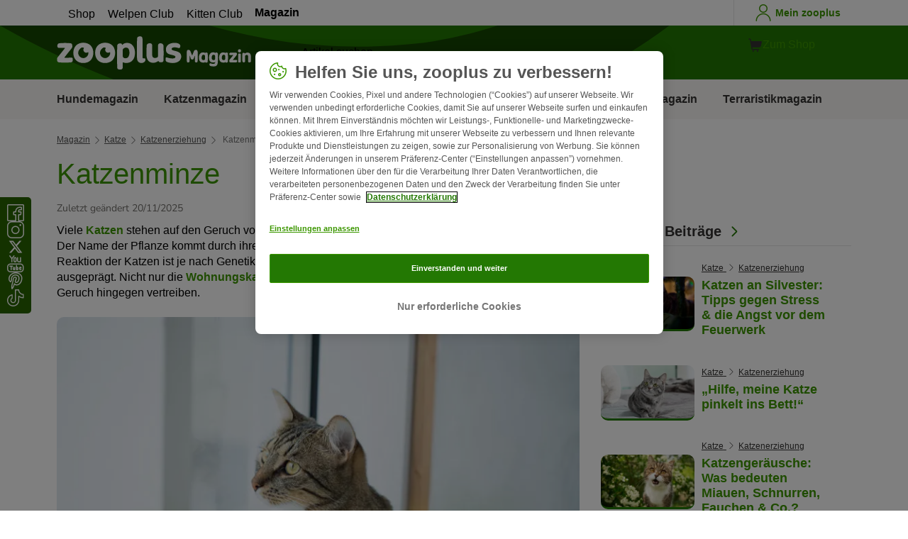

--- FILE ---
content_type: text/html; charset=UTF-8
request_url: https://www.zooplus.de/magazin/katze/katzenerziehung/katzenminze
body_size: 17806
content:
<!doctype html>
<html lang="de">

<head>
	<meta charset="utf-8" />
	<meta http-equiv="x-ua-compatible" content="ie=edge" />
	<meta property="fb:pages" content="123279578696" />
	<meta name="apple-mobile-web-app-capable" content="yes" />
	<meta name="apple-mobile-web-app-status-bar-style" content="#3c9700" />
	<meta name="twitter:dnt" content="on">
	<meta name="apple-mobile-web-app-capable" content="yes" />
	<meta name="apple-mobile-web-app-status-bar-style" content="#3c9700" />
	<meta name="theme-color" content="#3c9700" />
	<meta name="HandheldFriendly" content="true" />

	<link rel="apple-touch-icon" href="https://www.zooplus.de/magazin/wp-content/themes/wpzp/assets/img/zooplus-Icon-180x180.webp" />

	<link rel="shortcut icon" href="https://www.zooplus.de/magazin/wp-content/themes/wpzp/assets/favicon/favicon.ico" />
	
	<meta name="viewport" content="width=device-width,  initial-scale=1, maximum-scale=5" />

	<meta name='robots' content='index, follow, max-image-preview:large, max-snippet:-1, max-video-preview:-1' />
	<style>img:is([sizes="auto" i], [sizes^="auto," i]) { contain-intrinsic-size: 3000px 1500px }</style>
	
	<!-- This site is optimized with the Yoast SEO Premium plugin v23.1 (Yoast SEO v24.4) - https://yoast.com/wordpress/plugins/seo/ -->
	<title>Katzenminze (Catnip) - Welche Wirkung hat die Pflanze bei Katzen?</title>
	<meta name="description" content="Alle wichtigen Informationen über Katzenminze (Catnip), wie Wirkung und Tipps zum Anpflanzen, finden Sie im zooplus Katzenmagazin!" />
	<link rel="canonical" href="https://www.zooplus.de/magazin/katze/katzenerziehung/katzenminze" />
	<meta property="og:locale" content="de_DE" />
	<meta property="og:type" content="article" />
	<meta property="og:title" content="Katzenminze | zooplus Magazine" />
	<meta property="og:description" content="Alle wichtigen Informationen über Katzenminze (Catnip), wie Wirkung und Tipps zum Anpflanzen, finden Sie im zooplus Katzenmagazin!" />
	<meta property="og:url" content="https://www.zooplus.de/magazin/katze/katzenerziehung/katzenminze" />
	<meta property="og:site_name" content="zooplus Magazine" />
	<meta property="article:publisher" content="https://www.facebook.com/zooplusde" />
	<meta property="article:modified_time" content="2025-11-20T14:22:25+00:00" />
	<meta property="og:image" content="https://www.zooplus.de/magazin/wp-content/uploads/2017/03/fotolia_120570189.webp" />
	<meta property="og:image:width" content="2048" />
	<meta property="og:image:height" content="1365" />
	<meta property="og:image:type" content="image/jpeg" />
	<meta name="twitter:card" content="summary_large_image" />
	<meta name="twitter:title" content="Katzenminze | zooplus" />
	<meta name="twitter:description" content="Alle wichtigen Informationen über Katzenminze (Catnip), wie Wirkung und Tipps zum Anpflanzen, finden Sie im zooplus Katzenmagazin!" />
	<meta name="twitter:image" content="https://www.zooplus.de/magazin/wp-content/uploads/2017/03/fotolia_120570189.webp" />
	<meta name="twitter:creator" content="@zooplusDE" />
	<meta name="twitter:site" content="@zooplusDE" />
	<meta name="twitter:label1" content="Est. reading time" />
	<meta name="twitter:data1" content="2 minutes" />
	<script type="application/ld+json" class="yoast-schema-graph">{"@context":"https://schema.org","@graph":[{"@type":"Article","@id":"https://www.zooplus.de/magazin/katze/katzenerziehung/katzenminze","headline":"Katzenminze","datePublished":"2017-03-06T10:49:46+00:00","dateModified":"2025-11-20T14:22:25+00:00","mainEntityOfPage":{"@id":"https://www.zooplus.de/magazin/katze/katzenerziehung/katzenminze","@type":"Webpage"},"wordCount":435,"commentCount":0,"publisher":{"@type":"Organization","name":"zooplus SE","url":"https://www.zooplus.de/magazin","logo":{"@type":"ImageObject","url":"https://www.zooplus.de/magazin/wp-content/themes/wpzp/assets/svg-newlogos/zooplus-magazin-logo-de.svg","width":300,"height":57},"sameAs":["https://www.facebook.com/zooplusde","https://x.com/zooplusDE","https://www.instagram.com/zooplusuk","https://www.linkedin.com/company/zooplus-se","https://www.pinterest.co.uk/zooplusuk/","https://www.youtube.com/zooplus","https://en.wikipedia.org/wiki/Zooplus","https://open.spotify.com/user/31yywoikcpzxl3dpuhtpqihixqki"]},"image":[{"@type":"ImageObject","url":"https://www.zooplus.de/magazin/wp-content/uploads/2017/03/fotolia_120570189.webp","width":2048,"height":1365,"name":"fotolia_120570189.webp","caption":"Katze sitz am Fenster"},{"@type":"ImageObject","url":"https://www.zooplus.de/magazin/wp-content/uploads/2017/03/catnip.webp","width":2048,"height":1365,"name":"catnip.webp","caption":"Katzenminze"},{"@type":"ImageObject","url":"https://www.zooplus.de/magazin/wp-content/uploads/2017/03/catnip2.webp","width":"1688","height":"1125","name":"catnip2.webp","caption":"Katze kreist um Katzenminzen Strauch."}],"thumbnailUrl":"https://www.zooplus.de/magazin/wp-content/uploads/2017/03/fotolia_120570189.webp","articleSection":["Katzenerziehung"],"inLanguage":"de-DE","name":"Katzenminze (Catnip) - Welche Wirkung hat die Pflanze bei Katzen?","articleBody":"Viele Katzen stehen auf den Geruch von Katzenminze. Minze gehört botanisch zu den Lippenblütlern. Der Name der Pflanze kommt durch ihre starke Anziehungskraft auf geschlechtsreife Katzen. Die Reaktion der Katzen ist je nach Genetik unterschiedlich und nur bei etwa 50% der Katzen stark ausgeprägt. Nicht nur die Wohnungskatze, auch Großkatzen werden angezogen. Ratten soll der Geruch hingegen vertreiben.\nKatzenminze Wirkung\nWodurch die Wirkung der Katzenminze ausgelöst wird ist noch nicht zu 100% geklärt. Man vermutet, dass der Duft der Pflanze von den Tieren mit dem Paarungsritual in Verbindung gebracht wird. Dieser Duft wirkt bei den meisten Katzen berauschend. Sie wälzen sich in der Minze und sind entspannter. Außerdem steigert Katzenminze den Spieltrieb der Vierbeiner, wodurch selbst eigentlich träge Tiere für einige Zeit aktiver werden. Bei Kitten und alten Katzen wirkt die Minze jedoch nicht. Gerade bei unangenehmen Situationen, wie der Transport zum Tierarzt, kann die Katze mit etwas Minze in die Transportbox gelockt werden.Viele Katzenbesitzer stellen sich die Frage, ob Katzenminze giftig für die Vierbeiner sei. Bisher sind weder Nebenwirkungen noch Schäden bekannt. Die Minze kann also ohne Bedenken eingesetzt werden. Jedoch ist es nicht empfehlenswert, die Vierbeiner jeden Tag dem Duft der Katzenminze auszusetzen. Einmal die Woche ist völlig ausreichend und beugt einer Überreizung vor. Die Katze sollte sich beim Einsatz der Minze natürlich in einem gesunden Zustand befinden.\nKatzenminze anpflanzen\nWie für die Katzen, ist die Minze auch im eigenen Garten äußerst praktisch, denn Sie hält dank eines speziellen Wirkstoffes Insekten und Schädlinge fern. Die Pflanze ist relativ anspruchslos und robust. Sie wächst am besten an sonnigen Standorten. Katzenminze wächst in nahezu jedem Boden. Nach der ersten Blüte kann die Minze etwas geschnitten werden, um eine Zweitblüte sicherzustellen.\nKatzenspielzeug mit Katzenminze\nDem Duft von Minze können nur wenige Katzen widerstehen. Katzen lieben diesen Geruch und kein Katzenspielzeug mit Minze ist sicher vor Samtpfoten. Die leicht berauschende Wirkung der Pflanze steigert das Interesse an dem Spielzeug und steigert auch die Aktivität Ihrer Katze. So beschäftigen Sie Ihre Katze für Stunden und Ihre Katze bleibt in Form.Spielbälle mit Minze für Katzen halten Ihren Liebling sicherlich ganz schön auf Trab. Damit lässt sich prima spielen und herumtoben. Katzenangeln mit Catnip werden Ihre Katze begeistern und auch aus einer faulen Katze einen großen Jäger machen. Ihre Katze kann sich anschleichen, angreifen, springen und fliehen.Neben Katzenkissen mit Katzenminze und Plüschfiguren mit Catnip finden Sie in unserem Sortiment ebenfalls Kräutermischungen und Catnip Sprays.","interactionStatistic":{"@type":"InteractionCounter","interactionType":"http://schema.org/LikeAction","userInteractionCount":48}},{"@type":"BreadcrumbList","@id":"https://www.zooplus.de/magazin/katze/katzenerziehung/katzenminze#breadcrumb","itemListElement":[{"@type":"ListItem","position":1,"name":"Magazin","item":"https://www.zooplus.de/magazin"},{"@type":"ListItem","position":2,"name":"Katze","item":"https://www.zooplus.de/magazin/katze"},{"@type":"ListItem","position":3,"name":"Katzenerziehung","item":"https://www.zooplus.de/magazin/katze/katzenerziehung"},{"@type":"ListItem","position":4,"name":"Katzenminze","item":"https://www.zooplus.de/magazin/katze/katzenerziehung/katzenminze"}]}]}</script>
	<!-- / Yoast SEO Premium plugin. -->


<link rel='dns-prefetch' href='//www.zooplus.de' />
<link rel='stylesheet' id='wp-block-library-css' href='https://www.zooplus.de/magazin/wp-includes/css/dist/block-library/style.min.css?ver=6.8.2' type='text/css' media='all' />
<style id='zp-blocks-accordion-style-inline-css' type='text/css'>
:root{--zp-primary-green:#3c9700}body.wp-admin .accordion-toggle-text{display:flex;flex-direction:column;justify-content:center;margin-right:12px}body.wp-admin .accordion-toggle-text p{font-size:10px;margin:0}.wp-block-zp-blocks-accordion{margin-bottom:15px}.wp-block-zp-blocks-accordion .accordion-content-wrapper{border:1px solid #e6e6e6;border-radius:5px}.wp-block-zp-blocks-accordion .accordion-part-inner-wrapper,.wp-block-zp-blocks-accordion .block-editor-inner-blocks .block-editor-block-list__block.wp-block{margin:0}.wp-block-zp-blocks-accordion .accordion-part--title-wrapper{align-items:center;display:flex;flex-direction:row}.wp-block-zp-blocks-accordion .accordion-part--title-wrapper .accordion-part--title{color:var(--zp-primary-green);cursor:pointer;font-size:18px;margin-bottom:0;margin-top:0}.wp-block-zp-blocks-accordion .accordion-part--title-wrapper p{font-size:14px;margin-bottom:0;margin-top:0;padding:10px 10px 0;will-change:height}.wp-block-zp-blocks-accordion .accordion-part-wrapper,.wp-block-zp-blocks-accordion .wp-block-zp-blocks-accordion-part{border-bottom:1px solid #e6e6e6;padding:15px;position:relative}.wp-block-zp-blocks-accordion .accordion-part-wrapper:last-of-type,.wp-block-zp-blocks-accordion .wp-block-zp-blocks-accordion-part:last-of-type{border-bottom:none}.wp-block-zp-blocks-accordion .accordion-part-wrapper .accordion-part--title,.wp-block-zp-blocks-accordion .wp-block-zp-blocks-accordion-part .accordion-part--title{cursor:pointer}.wp-block-zp-blocks-accordion .accordion-part-wrapper.default-is-open .accordion-part--content-wrapper,.wp-block-zp-blocks-accordion .wp-block-zp-blocks-accordion-part.default-is-open .accordion-part--content-wrapper{max-height:100%}.wp-block-zp-blocks-accordion .accordion-part-wrapper.default-is-open .accordion-part--arrow,.wp-block-zp-blocks-accordion .wp-block-zp-blocks-accordion-part.default-is-open .accordion-part--arrow{transform:rotate(180deg)}.wp-block-zp-blocks-accordion .accordion-part-wrapper .accordion-part--arrow,.wp-block-zp-blocks-accordion .wp-block-zp-blocks-accordion-part .accordion-part--arrow{color:var(--zp-primary-green);cursor:pointer;font-weight:800;margin-left:auto;position:absolute;right:15px;top:20px;transition:transform .3s}.wp-block-zp-blocks-accordion .accordion-part-wrapper h2,.wp-block-zp-blocks-accordion .accordion-part-wrapper h3,.wp-block-zp-blocks-accordion .accordion-part-wrapper h4,.wp-block-zp-blocks-accordion .accordion-part-wrapper h5,.wp-block-zp-blocks-accordion .accordion-part-wrapper h6,.wp-block-zp-blocks-accordion .wp-block-zp-blocks-accordion-part h2,.wp-block-zp-blocks-accordion .wp-block-zp-blocks-accordion-part h3,.wp-block-zp-blocks-accordion .wp-block-zp-blocks-accordion-part h4,.wp-block-zp-blocks-accordion .wp-block-zp-blocks-accordion-part h5,.wp-block-zp-blocks-accordion .wp-block-zp-blocks-accordion-part h6{color:var(--zp-primary-green);margin-bottom:0;margin-top:0}.wp-block-zp-blocks-accordion .accordion-part-wrapper h2,.wp-block-zp-blocks-accordion .wp-block-zp-blocks-accordion-part h2{font-size:18px;margin-bottom:0;margin-top:0}.wp-block-zp-blocks-accordion .accordion-part-wrapper h3,.wp-block-zp-blocks-accordion .accordion-part-wrapper h4,.wp-block-zp-blocks-accordion .wp-block-zp-blocks-accordion-part h3,.wp-block-zp-blocks-accordion .wp-block-zp-blocks-accordion-part h4{font-size:14px}.wp-block-zp-blocks-accordion .accordion-part-wrapper.is-closed .accordion-part--arrow,.wp-block-zp-blocks-accordion .wp-block-zp-blocks-accordion-part.is-closed .accordion-part--arrow{transform:rotate(0deg)}.wp-block-zp-blocks-accordion .accordion-part-wrapper.is-closed .accordion-part--content-wrapper,.wp-block-zp-blocks-accordion .wp-block-zp-blocks-accordion-part.is-closed .accordion-part--content-wrapper{max-height:0}.wp-block-zp-blocks-accordion .accordion-part-wrapper.is-open .accordion-part--content-wrapper,.wp-block-zp-blocks-accordion .wp-block-zp-blocks-accordion-part.is-open .accordion-part--content-wrapper{max-height:100%}.wp-block-zp-blocks-accordion .accordion-part-wrapper.is-open .accordion-part--arrow,.wp-block-zp-blocks-accordion .wp-block-zp-blocks-accordion-part.is-open .accordion-part--arrow{transform:rotate(180deg)}.wp-block-zp-blocks-accordion .accordion-part--content-wrapper{max-height:0;overflow:hidden;transition:max-height .15s ease-in-out}.wp-block-zp-blocks-accordion .accordion-part--content-wrapper .accordion-part--content{font-size:14px;margin-bottom:0;margin-top:0;padding:10px 10px 0;will-change:height}.wp-block-zp-blocks-accordion .accordion-part--content-wrapper .accordion-part--content img{border-radius:5px}.wp-block-zp-blocks-accordion .accordion-part--content-wrapper .accordion-part--content p:last-of-type{margin-bottom:0}

</style>
<style id='zp-blocks-custom-inner-block-style-inline-css' type='text/css'>
.wp-block-create-block-custom-inner-block{background-color:#21759b;color:#fff;padding:2px}

</style>
<style id='zp-blocks-image-link-style-inline-css' type='text/css'>
figure.wp-block-zp-blocks-image-link{margin-bottom:30px!important}.zp-image-link--wrapper .zp-image-link--button{background:#fff;display:flex;margin:-15px auto 0;max-width:100%;width:calc(100% - 30px)}.zp-image-link--wrapper .zp-image-link--inner{position:relative}.zp-image-link--wrapper .copyright{background:hsla(0,0%,100%,.478);bottom:0;display:inline-flex;font-size:10px;height:15px;left:15px;line-height:14px;padding-left:15px;padding-right:15px;position:absolute;transform:rotate(270deg);transform-origin:0 100%;vertical-align:middle;z-index:2}@media screen and (max-width:768px){.zp-image-link--wrapper .copyright{font-size:8px}figure.wp-block-zp-blocks-image-link{margin-bottom:20px!important}}

</style>
<style id='create-block-manual-product-recommendations-style-inline-css' type='text/css'>


</style>
<style id='global-styles-inline-css' type='text/css'>
:root{--wp--preset--aspect-ratio--square: 1;--wp--preset--aspect-ratio--4-3: 4/3;--wp--preset--aspect-ratio--3-4: 3/4;--wp--preset--aspect-ratio--3-2: 3/2;--wp--preset--aspect-ratio--2-3: 2/3;--wp--preset--aspect-ratio--16-9: 16/9;--wp--preset--aspect-ratio--9-16: 9/16;--wp--preset--color--black: #000000;--wp--preset--color--cyan-bluish-gray: #abb8c3;--wp--preset--color--white: #ffffff;--wp--preset--color--pale-pink: #f78da7;--wp--preset--color--vivid-red: #cf2e2e;--wp--preset--color--luminous-vivid-orange: #ff6900;--wp--preset--color--luminous-vivid-amber: #fcb900;--wp--preset--color--light-green-cyan: #7bdcb5;--wp--preset--color--vivid-green-cyan: #00d084;--wp--preset--color--pale-cyan-blue: #8ed1fc;--wp--preset--color--vivid-cyan-blue: #0693e3;--wp--preset--color--vivid-purple: #9b51e0;--wp--preset--gradient--vivid-cyan-blue-to-vivid-purple: linear-gradient(135deg,rgba(6,147,227,1) 0%,rgb(155,81,224) 100%);--wp--preset--gradient--light-green-cyan-to-vivid-green-cyan: linear-gradient(135deg,rgb(122,220,180) 0%,rgb(0,208,130) 100%);--wp--preset--gradient--luminous-vivid-amber-to-luminous-vivid-orange: linear-gradient(135deg,rgba(252,185,0,1) 0%,rgba(255,105,0,1) 100%);--wp--preset--gradient--luminous-vivid-orange-to-vivid-red: linear-gradient(135deg,rgba(255,105,0,1) 0%,rgb(207,46,46) 100%);--wp--preset--gradient--very-light-gray-to-cyan-bluish-gray: linear-gradient(135deg,rgb(238,238,238) 0%,rgb(169,184,195) 100%);--wp--preset--gradient--cool-to-warm-spectrum: linear-gradient(135deg,rgb(74,234,220) 0%,rgb(151,120,209) 20%,rgb(207,42,186) 40%,rgb(238,44,130) 60%,rgb(251,105,98) 80%,rgb(254,248,76) 100%);--wp--preset--gradient--blush-light-purple: linear-gradient(135deg,rgb(255,206,236) 0%,rgb(152,150,240) 100%);--wp--preset--gradient--blush-bordeaux: linear-gradient(135deg,rgb(254,205,165) 0%,rgb(254,45,45) 50%,rgb(107,0,62) 100%);--wp--preset--gradient--luminous-dusk: linear-gradient(135deg,rgb(255,203,112) 0%,rgb(199,81,192) 50%,rgb(65,88,208) 100%);--wp--preset--gradient--pale-ocean: linear-gradient(135deg,rgb(255,245,203) 0%,rgb(182,227,212) 50%,rgb(51,167,181) 100%);--wp--preset--gradient--electric-grass: linear-gradient(135deg,rgb(202,248,128) 0%,rgb(113,206,126) 100%);--wp--preset--gradient--midnight: linear-gradient(135deg,rgb(2,3,129) 0%,rgb(40,116,252) 100%);--wp--preset--font-size--small: 13px;--wp--preset--font-size--medium: 20px;--wp--preset--font-size--large: 36px;--wp--preset--font-size--x-large: 42px;--wp--preset--spacing--20: 0.44rem;--wp--preset--spacing--30: 0.67rem;--wp--preset--spacing--40: 1rem;--wp--preset--spacing--50: 1.5rem;--wp--preset--spacing--60: 2.25rem;--wp--preset--spacing--70: 3.38rem;--wp--preset--spacing--80: 5.06rem;--wp--preset--shadow--natural: 6px 6px 9px rgba(0, 0, 0, 0.2);--wp--preset--shadow--deep: 12px 12px 50px rgba(0, 0, 0, 0.4);--wp--preset--shadow--sharp: 6px 6px 0px rgba(0, 0, 0, 0.2);--wp--preset--shadow--outlined: 6px 6px 0px -3px rgba(255, 255, 255, 1), 6px 6px rgba(0, 0, 0, 1);--wp--preset--shadow--crisp: 6px 6px 0px rgba(0, 0, 0, 1);}:where(.is-layout-flex){gap: 0.5em;}:where(.is-layout-grid){gap: 0.5em;}body .is-layout-flex{display: flex;}.is-layout-flex{flex-wrap: wrap;align-items: center;}.is-layout-flex > :is(*, div){margin: 0;}body .is-layout-grid{display: grid;}.is-layout-grid > :is(*, div){margin: 0;}:where(.wp-block-columns.is-layout-flex){gap: 2em;}:where(.wp-block-columns.is-layout-grid){gap: 2em;}:where(.wp-block-post-template.is-layout-flex){gap: 1.25em;}:where(.wp-block-post-template.is-layout-grid){gap: 1.25em;}.has-black-color{color: var(--wp--preset--color--black) !important;}.has-cyan-bluish-gray-color{color: var(--wp--preset--color--cyan-bluish-gray) !important;}.has-white-color{color: var(--wp--preset--color--white) !important;}.has-pale-pink-color{color: var(--wp--preset--color--pale-pink) !important;}.has-vivid-red-color{color: var(--wp--preset--color--vivid-red) !important;}.has-luminous-vivid-orange-color{color: var(--wp--preset--color--luminous-vivid-orange) !important;}.has-luminous-vivid-amber-color{color: var(--wp--preset--color--luminous-vivid-amber) !important;}.has-light-green-cyan-color{color: var(--wp--preset--color--light-green-cyan) !important;}.has-vivid-green-cyan-color{color: var(--wp--preset--color--vivid-green-cyan) !important;}.has-pale-cyan-blue-color{color: var(--wp--preset--color--pale-cyan-blue) !important;}.has-vivid-cyan-blue-color{color: var(--wp--preset--color--vivid-cyan-blue) !important;}.has-vivid-purple-color{color: var(--wp--preset--color--vivid-purple) !important;}.has-black-background-color{background-color: var(--wp--preset--color--black) !important;}.has-cyan-bluish-gray-background-color{background-color: var(--wp--preset--color--cyan-bluish-gray) !important;}.has-white-background-color{background-color: var(--wp--preset--color--white) !important;}.has-pale-pink-background-color{background-color: var(--wp--preset--color--pale-pink) !important;}.has-vivid-red-background-color{background-color: var(--wp--preset--color--vivid-red) !important;}.has-luminous-vivid-orange-background-color{background-color: var(--wp--preset--color--luminous-vivid-orange) !important;}.has-luminous-vivid-amber-background-color{background-color: var(--wp--preset--color--luminous-vivid-amber) !important;}.has-light-green-cyan-background-color{background-color: var(--wp--preset--color--light-green-cyan) !important;}.has-vivid-green-cyan-background-color{background-color: var(--wp--preset--color--vivid-green-cyan) !important;}.has-pale-cyan-blue-background-color{background-color: var(--wp--preset--color--pale-cyan-blue) !important;}.has-vivid-cyan-blue-background-color{background-color: var(--wp--preset--color--vivid-cyan-blue) !important;}.has-vivid-purple-background-color{background-color: var(--wp--preset--color--vivid-purple) !important;}.has-black-border-color{border-color: var(--wp--preset--color--black) !important;}.has-cyan-bluish-gray-border-color{border-color: var(--wp--preset--color--cyan-bluish-gray) !important;}.has-white-border-color{border-color: var(--wp--preset--color--white) !important;}.has-pale-pink-border-color{border-color: var(--wp--preset--color--pale-pink) !important;}.has-vivid-red-border-color{border-color: var(--wp--preset--color--vivid-red) !important;}.has-luminous-vivid-orange-border-color{border-color: var(--wp--preset--color--luminous-vivid-orange) !important;}.has-luminous-vivid-amber-border-color{border-color: var(--wp--preset--color--luminous-vivid-amber) !important;}.has-light-green-cyan-border-color{border-color: var(--wp--preset--color--light-green-cyan) !important;}.has-vivid-green-cyan-border-color{border-color: var(--wp--preset--color--vivid-green-cyan) !important;}.has-pale-cyan-blue-border-color{border-color: var(--wp--preset--color--pale-cyan-blue) !important;}.has-vivid-cyan-blue-border-color{border-color: var(--wp--preset--color--vivid-cyan-blue) !important;}.has-vivid-purple-border-color{border-color: var(--wp--preset--color--vivid-purple) !important;}.has-vivid-cyan-blue-to-vivid-purple-gradient-background{background: var(--wp--preset--gradient--vivid-cyan-blue-to-vivid-purple) !important;}.has-light-green-cyan-to-vivid-green-cyan-gradient-background{background: var(--wp--preset--gradient--light-green-cyan-to-vivid-green-cyan) !important;}.has-luminous-vivid-amber-to-luminous-vivid-orange-gradient-background{background: var(--wp--preset--gradient--luminous-vivid-amber-to-luminous-vivid-orange) !important;}.has-luminous-vivid-orange-to-vivid-red-gradient-background{background: var(--wp--preset--gradient--luminous-vivid-orange-to-vivid-red) !important;}.has-very-light-gray-to-cyan-bluish-gray-gradient-background{background: var(--wp--preset--gradient--very-light-gray-to-cyan-bluish-gray) !important;}.has-cool-to-warm-spectrum-gradient-background{background: var(--wp--preset--gradient--cool-to-warm-spectrum) !important;}.has-blush-light-purple-gradient-background{background: var(--wp--preset--gradient--blush-light-purple) !important;}.has-blush-bordeaux-gradient-background{background: var(--wp--preset--gradient--blush-bordeaux) !important;}.has-luminous-dusk-gradient-background{background: var(--wp--preset--gradient--luminous-dusk) !important;}.has-pale-ocean-gradient-background{background: var(--wp--preset--gradient--pale-ocean) !important;}.has-electric-grass-gradient-background{background: var(--wp--preset--gradient--electric-grass) !important;}.has-midnight-gradient-background{background: var(--wp--preset--gradient--midnight) !important;}.has-small-font-size{font-size: var(--wp--preset--font-size--small) !important;}.has-medium-font-size{font-size: var(--wp--preset--font-size--medium) !important;}.has-large-font-size{font-size: var(--wp--preset--font-size--large) !important;}.has-x-large-font-size{font-size: var(--wp--preset--font-size--x-large) !important;}
:where(.wp-block-post-template.is-layout-flex){gap: 1.25em;}:where(.wp-block-post-template.is-layout-grid){gap: 1.25em;}
:where(.wp-block-columns.is-layout-flex){gap: 2em;}:where(.wp-block-columns.is-layout-grid){gap: 2em;}
:root :where(.wp-block-pullquote){font-size: 1.5em;line-height: 1.6;}
</style>
<link rel='stylesheet' id='wpzp_main_css-css' href='https://www.zooplus.de/magazin/wp-content/themes/wpzp/rebranding/build/frontend-css/style.css?ver=1768665809' type='text/css' media='all' />
<script type="text/javascript" src="https://www.zooplus.de/magazin/wp-content/plugins/blocks-plugin-blog/accordion/build/accordion-frontend.js?ver=e99610bec8f6092d48f7" id="zp-blocks-accordion-script-js"></script>
<script type="text/javascript" src="https://www.zooplus.de/magazin/wp-includes/js/jquery/jquery.min.js?ver=3.7.1" id="jquery-core-js"></script>
<script type="text/javascript" src="https://www.zooplus.de/magazin/wp-includes/js/jquery/jquery-migrate.min.js?ver=3.4.1" id="jquery-migrate-js"></script>
<script type="text/javascript" src="https://www.zooplus.de/magazin/wp-content/themes/wpzp/assets/ajax.js?ver=1.01" id="wpzp_ajax_js-js"></script>
<script type="text/javascript">
		   window.shopNowReco = {
			   shopNow: "Jetzt kaufen"
		   };
		 </script>	<script>
		// enable using $ sign in jQuery
		var $ = jQuery.noConflict();
	</script>

	<script src="https://mkt-tech.omt-services.com/script-loader/main.js"></script>
</head>

<body class="wp-singular post-template-default single single-post postid-494 single-format-standard wp-theme-wpzp zooplus">
		<div class="magazine-locale" style="display:none" data-locale="de_de_DE"></div>
	
	<div id="magazineDataObject" style="display: none">{"url":"https://www.zooplus.de/magazin/katze/katzenerziehung/katzenminze","title":"Katzenminze","mag_id":494,"is_single":true,"cat_name":"Katze","sub_cat_id":88,"sub_cat_name":"Katzenerziehung","cat_id":9}</div>

	
	<div class="container--page">
					<div id="tracker_floatbuttons-socialmedia" class="side-social-wrapper">
				<div class="side-social-icons-wrapper">
											<a class="social-icon" href="https://www.facebook.com/zooplusde" target="_blank" title="Facebook"><i class="v5-icon--social-facebook"></i></a>
											<a class="social-icon" href="https://www.instagram.com/zooplus_de/" target="_blank" title="Instagram"><i class="v5-icon--social-insta"></i></a>
											<a class="social-icon" href="https://twitter.com/zooplusDE" target="_blank" title="Twitter"><i class="icon-social-x icon-white"></i></a>
											<a class="social-icon" href="https://www.youtube.com/zooplus" target="_blank" title="YouTube"><i class="v5-icon--social-youtube"></i></a>
											<a class="social-icon" href="https://www.pinterest.de/zooplus/" target="_blank" title="Pinterest"><i class="v5-icon--social-pinterest"></i></a>
											<a class="social-icon" href="https://www.tiktok.com/@zooplusofficial" target="_blank" title="TikTok"><img src="https://www.zooplus.de/magazin/wp-content/themes/wpzp/assets/zooplus-icon-set/tiktok-logo-desktop.svg" width="24" height="24" alt="TikTok"></a>
									</div>
			</div>
				
	<!-- Header -->
<div class="app-header container--bleed">
		<div class="zp-bar">
		
    <ul class="zp-tabs">
                        <li class="zp-tab-menu-item ">
                    <a href="https://www.zooplus.de/" target="_blank" rel="noopener noreferrer">Shop</a>
                </li>
                        <li class="zp-tab-menu-item ">
                    <a href="https://www.zooplus.de/services/welpenglueck-club" target="_blank" rel="noopener noreferrer">Welpen Club</a>
                </li>
                        <li class="zp-tab-menu-item ">
                    <a href="https://www.zooplus.de/services/kitten-club" target="_blank" rel="noopener noreferrer">Kitten Club</a>
                </li>
                        <li class="zp-tab-menu-item tab-link-active">
                    <a href="https://www.zooplus.de/magazin" target="_blank" rel="noopener noreferrer">Magazin</a>
                </li>
            </ul>
		<div class="account-utils">
						<a class="account-utils__link d-flex align-items-center desktop-only-account-button" href="https://www.zooplus.de/account" target="_blank" rel="noopener noreferrer">
				<span class="v5-icon--person v5-icon"></span>
				<span class="account_-utils__link-text">Mein zooplus</span>
			</a>
		</div>
	</div>
	<div class="app-header-fullwidth__main">
	
		<div class="app-header__main">
			<a href="" class="js-nav-toggle v5-icon--burger"></a>
						<a class="app-header__logo" title="Startseite des zooplus Magazins" href="https://www.zooplus.de/magazin">
				<img  alt="zooplus Magazin Logo" height="57" width="300" src="https://www.zooplus.de/magazin/wp-content/themes/wpzp/assets/svg-newlogos/zooplus-magazin-logo-de.svg">
			</a>
			
			<div onclick="searchToggle();" class="icon-search search__icon js-flyout-btn " id="search" data-flyout="search" data-zta="searchIcon">
				<i class="v5-icon--lupe"></i>
			</div>
			<div class="triangle_pointer_wrapper">
				<div class="triangle_pointer activeSearch " id="triangle_pointer"></div>
			</div>
			<div class="header__search flyout " id="search-bar" data-flyout-name="search" data-zta="headerSearch">

				<form name="miniSearchBox" action="/magazin/search" method="get">
					<div data-zta="InputUIC" class="z-form-control-wrap">
						<input data-hj-whitelist name="str" value="" tabindex="2" id="search_query_field" maxlength="50" placeholder="Artikel suchen" autocomplete="off" data-zta="inputInput" class="z-text-input z-input z-input--has-icon" type="text">
						<button id="shop_search_top_submit" type="submit">
							<i class="z-input-icon icon-search">
								<svg width="24" height="24" xmlns="http://www.w3.org/2000/svg" viewBox="0 0 24 24" role="img" fill="currentColor" class="Icon-module_iconPrimary__1j-pU" aria-labelledby="search_query_field-label-desktop">
									<path d="M15.027 3.082a8.518 8.518 0 0 1 3.344 13.371l5.516 5.517a.75.75 0 1 1-1.06 1.06l-5.517-5.516a8.518 8.518 0 1 1-2.283-14.431ZM5.331 8.356a7.018 7.018 0 0 0 11.47 7.588l.02-.016a7.018 7.018 0 1 0-11.49-7.572Z" fill-rule="evenodd"></path>
								</svg>
							</i>
						</button>
					</div>
				</form>
			</div>
			<a class="account-utils__link d-flex align-items-center mobile-only-account-button" href="https://www.zooplus.de/account" target="_blank" rel="noopener noreferrer">
				<span class="zp-account-icon v5-icon--person"></span>
			</a>
			<div class="app-header__buttons">
				<a href="https://www.zooplus.de" class="d-flex align-items-center justify-content-center magazine-shop-button v5-btn v5-btn__cart" target="_blank" rel="noopener noreferrer">
					<div class="z-btn z-btn--cart">
						<i class="z-btn__icon z-btn__icon--pre"><svg fill="currentColor" width="24" height="24" xmlns="http://www.w3.org/2000/svg" viewBox="0 0 24 24" role="img">
						<path fill-rule="evenodd" clip-rule="evenodd" d="M16.91 19.9265C17.4948 19.9265 17.9689 20.4005 17.9689 20.9853C17.9689 21.5701 17.4948 22.0442 16.91 22.0442C16.3252 22.0442 15.8511 21.5701 15.8511 20.9853C15.8511 20.4005 16.3252 19.9265 16.91 19.9265Z" fill="#343332"/>
<path fill-rule="evenodd" clip-rule="evenodd" d="M10.7327 19.9265C11.3175 19.9265 11.7916 20.4005 11.7916 20.9853C11.7916 21.5701 11.3175 22.0442 10.7327 22.0442C10.1479 22.0442 9.67384 21.5701 9.67384 20.9853C9.67384 20.4005 10.1479 19.9265 10.7327 19.9265Z" fill="#343332"/>
<path d="M8.32543 17.9199L6.15356 5.15391C6.11371 4.9207 5.91134 4.74995 5.67473 4.75H4.86426C4.45004 4.75 4.11426 4.41421 4.11426 4C4.11426 3.58579 4.45004 3.25 4.86426 3.25H5.67473C6.64265 3.24987 7.46966 3.94794 7.63227 4.90212L7.98079 6.95064H21.5428C21.964 6.95054 22.3619 7.14449 22.6212 7.47643C22.8805 7.80845 22.9724 8.24147 22.8702 8.65018L21.6759 13.4273C21.3173 14.8609 20.0293 15.8666 18.5516 15.8667H9.49768L9.80428 17.6689C9.8439 17.9024 10.0462 18.0732 10.283 18.0732H18.4544C18.8686 18.0732 19.2044 18.4089 19.2044 18.8232C19.2044 19.2374 18.8686 19.5732 18.4544 19.5732H10.283C9.31464 19.5732 8.48747 18.8747 8.32543 17.9199Z" fill="#343332"/>
							</svg></i>
						<span class="app-header__buttons__btn-text">Zum Shop</span>
					</div>
				</a>
			</div>
		</div>
	
</div>
		<nav class="nav-main">
			<div class="nav-main__overlay"></div>
			<ul class="nav-main__list menu-locale-de_de">
									<li class="nav-main__item  ">
						<div class="nav-main__top-menu">
							<a class="nav-main__link" href="https://www.zooplus.de/magazin/hund">
								<div class="mobile-menu-icon v5-icon--dog"></div>
								<p>Hundemagazin</p>
							</a>
							<div class="v5-icon--angle-down"></div>
						</div>
						<div class="nav-main-flyout">
							<ul class="nav-main-flyout__list">
								<li class="nav-main-flyout__item">
									<a class="nav-main-flyout__title " href="https://www.zooplus.de/magazin/hund">Hundemagazin</a>
								</li>
																	<li class="nav-main-flyout__item  ">
										<a class="nav-main-flyout__link" href="https://www.zooplus.de/magazin/hund/hunderassen">Hunderassen</a>
									</li>

																	<li class="nav-main-flyout__item  ">
										<a class="nav-main-flyout__link" href="https://www.zooplus.de/magazin/hund/hundezucht">Hundezucht</a>
									</li>

																	<li class="nav-main-flyout__item  ">
										<a class="nav-main-flyout__link" href="https://www.zooplus.de/magazin/hund/hundeernaehrung">Hundeernährung</a>
									</li>

																	<li class="nav-main-flyout__item  ">
										<a class="nav-main-flyout__link" href="https://www.zooplus.de/magazin/hund/hundeerziehung">Hundeerziehung</a>
									</li>

																	<li class="nav-main-flyout__item  ">
										<a class="nav-main-flyout__link" href="https://www.zooplus.de/magazin/hund/hundegesundheit-pflege">Hundegesundheit und Pflege</a>
									</li>

																	<li class="nav-main-flyout__item  ">
										<a class="nav-main-flyout__link" href="https://www.zooplus.de/magazin/hund/hundesport-spiel">Hundesport und Spiel</a>
									</li>

																	<li class="nav-main-flyout__item  ">
										<a class="nav-main-flyout__link" href="https://www.zooplus.de/magazin/hund/hundehaltung">Hundehaltung</a>
									</li>

																	<li class="nav-main-flyout__item  ">
										<a class="nav-main-flyout__link" href="https://www.zooplus.de/magazin/hund/reisen-mit-hund">Reisen mit Hund</a>
									</li>

																	<li class="nav-main-flyout__item  ">
										<a class="nav-main-flyout__link" href="https://www.zooplus.de/magazin/hund/hundevideos">Hundevideos</a>
									</li>

																	<li class="nav-main-flyout__item  ">
										<a class="nav-main-flyout__link" href="https://www.zooplus.de/magazin/hund/welpen">Hundewelpen</a>
									</li>

																<li class="nav-main-flyout__item menu-item-category">
									<a class="nav-main-flyout__link" href="https://www.zooplus.de/magazin/hund">
										Alle Artikel anzeigen									</a>
								</li>
							</ul>
						</div>
					</li>
									<li class="nav-main__item  ">
						<div class="nav-main__top-menu">
							<a class="nav-main__link" href="https://www.zooplus.de/magazin/katze">
								<div class="mobile-menu-icon v5-icon--cat"></div>
								<p>Katzenmagazin</p>
							</a>
							<div class="v5-icon--angle-down"></div>
						</div>
						<div class="nav-main-flyout">
							<ul class="nav-main-flyout__list">
								<li class="nav-main-flyout__item">
									<a class="nav-main-flyout__title " href="https://www.zooplus.de/magazin/katze">Katzenmagazin</a>
								</li>
																	<li class="nav-main-flyout__item  ">
										<a class="nav-main-flyout__link" href="https://www.zooplus.de/magazin/katze/katzenrassen">Katzenrassen</a>
									</li>

																	<li class="nav-main-flyout__item  ">
										<a class="nav-main-flyout__link" href="https://www.zooplus.de/magazin/katze/katzenzucht">Katzenzucht</a>
									</li>

																	<li class="nav-main-flyout__item  ">
										<a class="nav-main-flyout__link" href="https://www.zooplus.de/magazin/katze/katzenernaehrung">Katzenernährung</a>
									</li>

																	<li class="nav-main-flyout__item  ">
										<a class="nav-main-flyout__link" href="https://www.zooplus.de/magazin/katze/katzenerziehung">Katzenerziehung</a>
									</li>

																	<li class="nav-main-flyout__item  ">
										<a class="nav-main-flyout__link" href="https://www.zooplus.de/magazin/katze/katzengesundheit-pflege">Katzengesundheit und Pflege</a>
									</li>

																	<li class="nav-main-flyout__item  ">
										<a class="nav-main-flyout__link" href="https://www.zooplus.de/magazin/katze/katzensport-spiel">Katzensport und Spiel</a>
									</li>

																	<li class="nav-main-flyout__item  ">
										<a class="nav-main-flyout__link" href="https://www.zooplus.de/magazin/katze/katzenhaltung">Katzenhaltung</a>
									</li>

																	<li class="nav-main-flyout__item  ">
										<a class="nav-main-flyout__link" href="https://www.zooplus.de/magazin/katze/reisen-mit-katze">Reisen mit Katze</a>
									</li>

																	<li class="nav-main-flyout__item  ">
										<a class="nav-main-flyout__link" href="https://www.zooplus.de/magazin/katze/katzenvideos">Katzenvideos</a>
									</li>

																	<li class="nav-main-flyout__item  ">
										<a class="nav-main-flyout__link" href="https://www.zooplus.de/magazin/katze/kitten">Katzenbabys</a>
									</li>

																<li class="nav-main-flyout__item menu-item-category">
									<a class="nav-main-flyout__link" href="https://www.zooplus.de/magazin/katze">
										Alle Artikel anzeigen									</a>
								</li>
							</ul>
						</div>
					</li>
									<li class="nav-main__item  ">
						<div class="nav-main__top-menu">
							<a class="nav-main__link" href="https://www.zooplus.de/magazin/aquaristik">
								<div class="mobile-menu-icon v5-icon--fish"></div>
								<p>Aquaristikmagazin</p>
							</a>
							<div class="v5-icon--angle-down"></div>
						</div>
						<div class="nav-main-flyout">
							<ul class="nav-main-flyout__list">
								<li class="nav-main-flyout__item">
									<a class="nav-main-flyout__title " href="https://www.zooplus.de/magazin/aquaristik">Aquaristikmagazin</a>
								</li>
																	<li class="nav-main-flyout__item  ">
										<a class="nav-main-flyout__link" href="https://www.zooplus.de/magazin/aquaristik/fischarten-portraits">Fischarten</a>
									</li>

																	<li class="nav-main-flyout__item  ">
										<a class="nav-main-flyout__link" href="https://www.zooplus.de/magazin/aquaristik/aquarienpflanzen">Aquarienpflanzen</a>
									</li>

																	<li class="nav-main-flyout__item  ">
										<a class="nav-main-flyout__link" href="https://www.zooplus.de/magazin/aquaristik/aquarienpflege-wasseraufbereitung">Aquarienpflege und Wasseraufbereitung</a>
									</li>

																	<li class="nav-main-flyout__item  ">
										<a class="nav-main-flyout__link" href="https://www.zooplus.de/magazin/aquaristik/fischkrankheiten">Fischkrankheiten</a>
									</li>

																	<li class="nav-main-flyout__item  ">
										<a class="nav-main-flyout__link" href="https://www.zooplus.de/magazin/aquaristik/aquarium-guide">Aquarium-Guide</a>
									</li>

																	<li class="nav-main-flyout__item  ">
										<a class="nav-main-flyout__link" href="https://www.zooplus.de/magazin/aquaristik/gartenteich-guide">Gartenteich Guide</a>
									</li>

																<li class="nav-main-flyout__item menu-item-category">
									<a class="nav-main-flyout__link" href="https://www.zooplus.de/magazin/aquaristik">
										Alle Artikel anzeigen									</a>
								</li>
							</ul>
						</div>
					</li>
									<li class="nav-main__item  ">
						<div class="nav-main__top-menu">
							<a class="nav-main__link" href="https://www.zooplus.de/magazin/kleintiere">
								<div class="mobile-menu-icon v5-icon--rabbit"></div>
								<p>Kleintiermagazin</p>
							</a>
							<div class="v5-icon--angle-down"></div>
						</div>
						<div class="nav-main-flyout">
							<ul class="nav-main-flyout__list">
								<li class="nav-main-flyout__item">
									<a class="nav-main-flyout__title " href="https://www.zooplus.de/magazin/kleintiere">Kleintiermagazin</a>
								</li>
																	<li class="nav-main-flyout__item  ">
										<a class="nav-main-flyout__link" href="https://www.zooplus.de/magazin/kleintiere/kleintierrassen">Kleintierrassen</a>
									</li>

																	<li class="nav-main-flyout__item  ">
										<a class="nav-main-flyout__link" href="https://www.zooplus.de/magazin/kleintiere/kleintierernaehrung">Kleintierernährung</a>
									</li>

																	<li class="nav-main-flyout__item  ">
										<a class="nav-main-flyout__link" href="https://www.zooplus.de/magazin/kleintiere/kleintiererziehung-spiel">Kleintiererziehung und Spiel</a>
									</li>

																	<li class="nav-main-flyout__item  ">
										<a class="nav-main-flyout__link" href="https://www.zooplus.de/magazin/kleintiere/kleintiergesundheit-pflege">Kleintiergesundheit und Pflege</a>
									</li>

																	<li class="nav-main-flyout__item  ">
										<a class="nav-main-flyout__link" href="https://www.zooplus.de/magazin/kleintiere/kleintierhaltung">Kleintierhaltung</a>
									</li>

																<li class="nav-main-flyout__item menu-item-category">
									<a class="nav-main-flyout__link" href="https://www.zooplus.de/magazin/kleintiere">
										Alle Artikel anzeigen									</a>
								</li>
							</ul>
						</div>
					</li>
									<li class="nav-main__item  ">
						<div class="nav-main__top-menu">
							<a class="nav-main__link" href="https://www.zooplus.de/magazin/pferd">
								<div class="mobile-menu-icon v5-icon--horse"></div>
								<p>Pferdemagazin</p>
							</a>
							<div class="v5-icon--angle-down"></div>
						</div>
						<div class="nav-main-flyout">
							<ul class="nav-main-flyout__list">
								<li class="nav-main-flyout__item">
									<a class="nav-main-flyout__title " href="https://www.zooplus.de/magazin/pferd">Pferdemagazin</a>
								</li>
																	<li class="nav-main-flyout__item  ">
										<a class="nav-main-flyout__link" href="https://www.zooplus.de/magazin/pferd/pferderassen">Pferderassen und Pferdetypen</a>
									</li>

																	<li class="nav-main-flyout__item  ">
										<a class="nav-main-flyout__link" href="https://www.zooplus.de/magazin/pferd/pferdeernaehrung">Pferdeernährung</a>
									</li>

																	<li class="nav-main-flyout__item  ">
										<a class="nav-main-flyout__link" href="https://www.zooplus.de/magazin/pferd/pferdeerziehung">Pferdeerziehung</a>
									</li>

																	<li class="nav-main-flyout__item  ">
										<a class="nav-main-flyout__link" href="https://www.zooplus.de/magazin/pferd/pferdegesundheit-pflege">Pferdegesundheit und Pflege</a>
									</li>

																	<li class="nav-main-flyout__item  ">
										<a class="nav-main-flyout__link" href="https://www.zooplus.de/magazin/pferd/pferdesport-spiel">Pferdesport und Spiel</a>
									</li>

																	<li class="nav-main-flyout__item  ">
										<a class="nav-main-flyout__link" href="https://www.zooplus.de/magazin/pferd/pferdehaltung">Pferdehaltung</a>
									</li>

																<li class="nav-main-flyout__item menu-item-category">
									<a class="nav-main-flyout__link" href="https://www.zooplus.de/magazin/pferd">
										Alle Artikel anzeigen									</a>
								</li>
							</ul>
						</div>
					</li>
									<li class="nav-main__item  ">
						<div class="nav-main__top-menu">
							<a class="nav-main__link" href="https://www.zooplus.de/magazin/vogel">
								<div class="mobile-menu-icon v5-icon--bird"></div>
								<p>Vogelmagazin</p>
							</a>
							<div class="v5-icon--angle-down"></div>
						</div>
						<div class="nav-main-flyout">
							<ul class="nav-main-flyout__list">
								<li class="nav-main-flyout__item">
									<a class="nav-main-flyout__title " href="https://www.zooplus.de/magazin/vogel">Vogelmagazin</a>
								</li>
																	<li class="nav-main-flyout__item  ">
										<a class="nav-main-flyout__link" href="https://www.zooplus.de/magazin/vogel/vogelrassen">Vogelarten</a>
									</li>

																	<li class="nav-main-flyout__item  ">
										<a class="nav-main-flyout__link" href="https://www.zooplus.de/magazin/vogel/vogelernaehrung">Vogelernährung</a>
									</li>

																	<li class="nav-main-flyout__item  ">
										<a class="nav-main-flyout__link" href="https://www.zooplus.de/magazin/vogel/vogelerziehung-spiel">Vogelerziehung und Spiel</a>
									</li>

																	<li class="nav-main-flyout__item  ">
										<a class="nav-main-flyout__link" href="https://www.zooplus.de/magazin/vogel/vogelgesundheit-pflege">Vogelgesundheit und Pflege</a>
									</li>

																	<li class="nav-main-flyout__item  ">
										<a class="nav-main-flyout__link" href="https://www.zooplus.de/magazin/vogel/vogelhaltung">Vogelhaltung</a>
									</li>

																	<li class="nav-main-flyout__item  ">
										<a class="nav-main-flyout__link" href="https://www.zooplus.de/magazin/vogel/wildvoegel">Wildvögel</a>
									</li>

																<li class="nav-main-flyout__item menu-item-category">
									<a class="nav-main-flyout__link" href="https://www.zooplus.de/magazin/vogel">
										Alle Artikel anzeigen									</a>
								</li>
							</ul>
						</div>
					</li>
									<li class="nav-main__item  ">
						<div class="nav-main__top-menu">
							<a class="nav-main__link" href="https://www.zooplus.de/magazin/terraristik">
								<div class="mobile-menu-icon v5-icon--reptile"></div>
								<p>Terraristikmagazin</p>
							</a>
							<div class="v5-icon--angle-down"></div>
						</div>
						<div class="nav-main-flyout">
							<ul class="nav-main-flyout__list">
								<li class="nav-main-flyout__item">
									<a class="nav-main-flyout__title " href="https://www.zooplus.de/magazin/terraristik">Terraristikmagazin</a>
								</li>
																	<li class="nav-main-flyout__item  ">
										<a class="nav-main-flyout__link" href="https://www.zooplus.de/magazin/terraristik/terrarientiere">Terrarientiere Porträts</a>
									</li>

																	<li class="nav-main-flyout__item  ">
										<a class="nav-main-flyout__link" href="https://www.zooplus.de/magazin/terraristik/terrarientiere-ernaehrung">Terrarientiere Ernährung</a>
									</li>

																	<li class="nav-main-flyout__item  ">
										<a class="nav-main-flyout__link" href="https://www.zooplus.de/magazin/terraristik/terrarientiere-gesundheit-pflege">Terrarientiere: Gesundheit und Pflege</a>
									</li>

																<li class="nav-main-flyout__item menu-item-category">
									<a class="nav-main-flyout__link" href="https://www.zooplus.de/magazin/terraristik">
										Alle Artikel anzeigen									</a>
								</li>
							</ul>
						</div>
					</li>
								<li class="nav-main__item shop_button">
					<div class="nav-main__top-menu">
						<a id="tracker_burgermenu-shoplink" class="nav-main__link" href="https://www.zooplus.de" target="_blank">
							<div class="mobile-menu-icon v5-icon--cart"></div>
							<p>Zum Shop</p>
							<div class="v5-icon--angle-right-mid"></div>
						</a>
					</div>
				</li>
			</ul>
							<div class="nav-social-wrapper">
					<p class="v3-p1--bold">Follow zooplus</p>
					<div id="tracker_burgermenu-socialmedia" class="nav-social-icons-wrapper">
													<a class="social-icon" href="https://www.facebook.com/zooplusde" target="_blank" title="Facebook"><i class="v5-icon--social-facebook"></i></a>
													<a class="social-icon" href="https://www.instagram.com/zooplus_de/" target="_blank" title="Instagram"><i class="v5-icon--social-insta"></i></a>
													<a class="social-icon" href="https://twitter.com/zooplusDE" target="_blank" title="Twitter"><i class="icon-social-x-green"></i></a>
													<a class="social-icon" href="https://www.youtube.com/zooplus" target="_blank" title="YouTube"><i class="v5-icon--social-youtube"></i></a>
													<a class="social-icon" href="https://www.pinterest.de/zooplus/" target="_blank" title="Pinterest"><i class="v5-icon--social-pinterest"></i></a>
													<a class="social-icon" href="https://www.tiktok.com/@zooplusofficial" target="_blank" title="TikTok"><img src="https://www.zooplus.de/magazin/wp-content/themes/wpzp/assets/zooplus-icon-set/tiktok-logo-burgermenu.svg" width="24" height="24" alt="TikTok"></a>
											</div>
				</div>
					</nav>
</div>

<!-- Main content -->
<main>
	<div class="content">
		<ol id="breadcrumbs" class="breadcrumb detail-breadcrumb"><li class="breadcrumb__item xx"><a class="breadcrumb__text" href="https://www.zooplus.de/magazin" title="Magazin">Magazin</a></li><li class="breadcrumb__item"><span><a class="breadcrumb__text" href="https://www.zooplus.de/magazin/katze">Katze</a></span></li><li class="breadcrumb__item"><span><a class="breadcrumb__text" href="https://www.zooplus.de/magazin/katze/katzenerziehung">Katzenerziehung</a></span></li><li class=" breadcrumb__item 494">
                <span class="breadcrumb__text 494" title="Katzenminze">Katzenminze</span></li></ol>


    <div class="bday-wrapper">
        <div class="b-day-left">
                    </div>
        <div class="b-day-right">
                    </div>
    </div>
		<!-- Page head section -->
		<div class="page-head row">
			<div class="col-md-8">
				<h1 class="page-title">
					Katzenminze				</h1>

				    <div class="feedback-share-wrapper">
        <div class="upload-update-date ">
            Zuletzt geändert 20/11/2025        </div>
        <div class="d-flex">
            <div class="d-flex feedback-holder likes ">
                    <svg viewBox="0 0 24 24" class="feedback" style="fill: #555; width: 14px; margin-right: 2px;" xmlns="http://www.w3.org/2000/svg">
                        <path d="M6 11.263a6.751 6.751 0 006-6.709V3a3 3 0 016 0v3.382c0 .345.235.645.55.723l1.476.324a5.252 5.252 0 013.967 5.365l-.303 5.131A6.75 6.75 0 0116.974 24h-4.885a6.75 6.75 0 01-1.853-.26l-3.634-1.038A5.25 5.25 0 016 22.568v.682a.75.75 0 01-.75.75H.75a.75.75 0 01-.75-.75V9.75A.75.75 0 01.75 9h4.5a.75.75 0 01.75.75v1.513zm1.014 9.997l3.634 1.038a5.25 5.25 0 001.441.202h4.885c2.696 0 4.954-2.042 5.221-4.694l.3-5.094a3.745 3.745 0 00-2.811-3.823l-1.476-.323A2.25 2.25 0 0116.5 6.382V3a1.5 1.5 0 00-3 0v1.554A8.25 8.25 0 016 12.77v8.283a6.75 6.75 0 011.014.207zM1.5 10.5v12h3v-12h-3z" fill-rule="evenodd"></path>
                    </svg>
                    <span>
                    </span>
            </div>
            <div class="reading-time">
                <i class="v5-icon--orderdetails"></i>
                <span class="duration">2 min</span>
            </div>
        </div>
    </div>
	  		</div>
			 		</div>
		<!-- Post content -->
		<div class="row">
			<div class="col-md-8 mb-1 showbreeds">
				<p>Viele <a href="https://www.zooplus.de/shop/katzen" target="_blank" rel="noopener noreferrer">Katzen </a>stehen auf den Geruch von Katzenminze. Minze gehört botanisch zu den Lippenblütlern. Der Name der Pflanze kommt durch ihre starke Anziehungskraft auf geschlechtsreife Katzen. Die Reaktion der Katzen ist je nach Genetik unterschiedlich und nur bei etwa 50% der Katzen stark ausgeprägt. Nicht nur die <a href="https://www.zooplus.de/magazin/katze/katzenhaltung/wohnungskatze-oder-freigaenger" target="_blank" rel="noopener noreferrer">Wohnungskatze</a>, auch Großkatzen werden angezogen. <a href="https://www.zooplus.de/shop/nager_kleintiere/ratten" target="_blank" rel="noopener noreferrer">Ratten </a>soll der Geruch hingegen vertreiben.</p><img width="768" height="512" src="https://www.zooplus.de/magazin/wp-content/uploads/2017/03/fotolia_120570189-768x512.webp" class="u-stroke-b mb-3 wp-post-image" alt="Katze sitz am Fenster" style="width: 100%;" title="Katzenminze" loading="eager" decoding="async" fetchpriority="high" srcset="https://www.zooplus.de/magazin/wp-content/uploads/2017/03/fotolia_120570189-768x512.webp 768w, https://www.zooplus.de/magazin/wp-content/uploads/2017/03/fotolia_120570189-300x200.webp 300w, https://www.zooplus.de/magazin/wp-content/uploads/2017/03/fotolia_120570189-1024x682.webp 1024w, https://www.zooplus.de/magazin/wp-content/uploads/2017/03/fotolia_120570189.webp 2048w" sizes="(max-width: 768px) 100vw, 768px" data-copyright="sibashouse / stock.adobe.com" /><p class='copyright_info' style='margin-top: -59px; color: #555; font-size: 10px;'>&copy; sibashouse / stock.adobe.com </p><p style='' class='single_image_caption'>Katzenminze führt bei Katzen zu Beruhigung</p><div>    <p></p>
            <div class="h2-overview">
                <div class="h2-overview--title">
                    <h2>Inhalts&uuml;bersicht</h2>
                    <i class="fa fa-chevron-up overview-chevron-up"></i>
                </div>
                <ol id="ol-summary" class="ol-summary"><li class="li-summary"><a class="internal-link" href="#katzenminze-wirkung">Katzenminze Wirkung</a></li><li class="li-summary"><a class="internal-link" href="#katzenminze-anpflanzen">Katzenminze anpflanzen</a></li><li class="li-summary"><a class="internal-link" href="#katzenspielzeug-mit-katzenminze">Katzenspielzeug mit Katzenminze</a></li></ol></div>        <figure class="wp-block-image ">
        <div class="wp-block-image-inner">
                            <img decoding="async" loading="lazy" style="width:; aspect-ratio:; object-fit:; height:" src="https://www.zooplus.de/magazin/wp-content/uploads/2017/03/catnip.webp" alt="Katzenminze" title="Katzenminze" srcset="https://www.zooplus.de/magazin/wp-content/uploads/2017/03/catnip.webp 2048w, https://www.zooplus.de/magazin/wp-content/uploads/2017/03/catnip-300x200.webp 300w, https://www.zooplus.de/magazin/wp-content/uploads/2017/03/catnip-768x512.webp 768w, https://www.zooplus.de/magazin/wp-content/uploads/2017/03/catnip-1024x683.webp 1024w" sizes="auto, (max-width: 2048px) 100vw, 2048px" width="2048" height="1365">
                                    <span class="image-copyright">&copy; farbkombinat / stock.adobe.com</span>
                                    </div>
                    <figcaption>Katzenminze</figcaption>
            </figure>
        
<h2 id="katzenminze-wirkung" class="wp-block-heading">Katzenminze Wirkung</h2>
    <p>Wodurch die Wirkung der Katzenminze ausgel&ouml;st wird ist noch nicht zu 100% gekl&auml;rt. Man vermutet, dass der Duft der Pflanze von den Tieren mit dem Paarungsritual in Verbindung gebracht wird. Dieser Duft wirkt bei den meisten Katzen berauschend. Sie w&auml;lzen sich in der Minze und sind entspannter. Au&szlig;erdem steigert Katzenminze den Spieltrieb der Vierbeiner, wodurch selbst eigentlich tr&auml;ge Tiere f&uuml;r einige Zeit aktiver werden. Bei Kitten und alten Katzen wirkt die Minze jedoch nicht. Gerade bei unangenehmen Situationen, wie der Transport zum Tierarzt, kann die Katze mit etwas Minze in die <a data-zta-magid="494" href="https://www.zooplus.de/shop/katzen/transport/transportboxen" target="_blank"  class="in-text-link-with-icon ">Transportbox <i class="in-text-link-with-icon--image" style="margin-left: 3px; mask-image: url(https://www.zooplus.de/magazin/wp-content/themes/wpzp/assets/service-logos/shopping--cart-outline.svg); -webkit-mask-image: url(https://www.zooplus.de/magazin/wp-content/themes/wpzp/assets/service-logos/shopping--cart-outline.svg);"></i></a>gelockt werden.</p>    <p>Viele Katzenbesitzer stellen sich die Frage, ob Katzenminze giftig f&uuml;r die Vierbeiner sei. Bisher sind weder Nebenwirkungen noch Sch&auml;den bekannt. Die Minze kann also ohne Bedenken eingesetzt werden. Jedoch ist es nicht empfehlenswert, die Vierbeiner jeden Tag dem Duft der Katzenminze auszusetzen. Einmal die Woche ist v&ouml;llig ausreichend und beugt einer &Uuml;berreizung vor. Die <a href="https://www.zooplus.de/magazin/katze" target="_blank"  class="in-text-link-with-icon ">Katze <i class="in-text-link-with-icon--image" style="margin-left: 3px; mask-image: url(https://www.zooplus.de/magazin/wp-content/themes/wpzp/assets/service-logos/logo--magazine-outline.svg); -webkit-mask-image: url(https://www.zooplus.de/magazin/wp-content/themes/wpzp/assets/service-logos/logo--magazine-outline.svg);"></i></a>sollte sich beim Einsatz der Minze nat&uuml;rlich in einem gesunden Zustand befinden.</p>    
<h2 id="katzenminze-anpflanzen" class="wp-block-heading">Katzenminze anpflanzen</h2>
    <p>Wie f&uuml;r die Katzen, ist die Minze auch im eigenen Garten &auml;u&szlig;erst praktisch, denn Sie h&auml;lt dank eines speziellen Wirkstoffes Insekten und Sch&auml;dlinge fern. Die Pflanze ist relativ anspruchslos und robust. Sie w&auml;chst am besten an sonnigen Standorten. Katzenminze w&auml;chst in nahezu jedem Boden. Nach der ersten Bl&uuml;te kann die Minze etwas geschnitten werden, um eine Zweitbl&uuml;te sicherzustellen.</p>        <figure class="wp-block-image ">
        <div class="wp-block-image-inner">
                            <img decoding="async" loading="lazy" style="width:; aspect-ratio:; object-fit:; height:" src="https://www.zooplus.de/magazin/wp-content/uploads/2017/03/catnip2.webp" alt="Katze kreist um Katzenminzen Strauch." title="Katzenminze" srcset="https://www.zooplus.de/magazin/wp-content/uploads/2017/03/catnip2.webp 1688w, https://www.zooplus.de/magazin/wp-content/uploads/2017/03/catnip2-300x200.webp 300w, https://www.zooplus.de/magazin/wp-content/uploads/2017/03/catnip2-768x512.webp 768w, https://www.zooplus.de/magazin/wp-content/uploads/2017/03/catnip2-1024x682.webp 1024w" sizes="auto, (max-width: 1688px) 100vw, 1688px" width="1688" height="1125">
                                    <span class="image-copyright">&copy; lukszczepanski / stock.adobe.com</span>
                                    </div>
                    <figcaption>Katzen werden von Katzenminze angezogen.</figcaption>
            </figure>
        
<h2 id="katzenspielzeug-mit-katzenminze" class="wp-block-heading">Katzenspielzeug mit Katzenminze</h2>
    <p>Dem Duft von Minze k&ouml;nnen nur wenige Katzen widerstehen. Katzen lieben diesen Geruch und kein <a data-zta-magid="494" href="https://www.zooplus.de/shop/katzen/katzenspielzeug" target="_blank"  class="in-text-link-with-icon ">Katzenspielzeug <i class="in-text-link-with-icon--image" style="margin-left: 3px; mask-image: url(https://www.zooplus.de/magazin/wp-content/themes/wpzp/assets/service-logos/shopping--cart-outline.svg); -webkit-mask-image: url(https://www.zooplus.de/magazin/wp-content/themes/wpzp/assets/service-logos/shopping--cart-outline.svg);"></i></a>mit Minze ist sicher vor Samtpfoten. Die leicht berauschende Wirkung der Pflanze steigert das Interesse an dem Spielzeug und steigert auch die Aktivit&auml;t Ihrer Katze. So besch&auml;ftigen Sie Ihre Katze f&uuml;r Stunden und Ihre Katze bleibt in Form.</p>    <p>Spielb&auml;lle mit Minze f&uuml;r Katzen halten Ihren Liebling sicherlich ganz sch&ouml;n auf Trab. Damit l&auml;sst sich prima spielen und herumtoben. Katzenangeln mit Catnip werden Ihre Katze begeistern und auch aus einer faulen Katze einen gro&szlig;en J&auml;ger machen. Ihre Katze kann sich anschleichen, angreifen, springen und fliehen.</p>    <p>Neben&nbsp;Katzenkissen mit Katzenminze und Pl&uuml;schfiguren&nbsp;mit Catnip finden Sie in unserem Sortiment ebenfalls <a data-zta-magid="494" href="https://www.zooplus.de/shop/katzen/katzenspielzeug/baldrian_katzenspielzeug/katzenminze/3503" target="_blank"  class="in-text-link-with-icon ">Kr&auml;utermischungen <i class="in-text-link-with-icon--image" style="margin-left: 3px; mask-image: url(https://www.zooplus.de/magazin/wp-content/themes/wpzp/assets/service-logos/shopping--cart-outline.svg); -webkit-mask-image: url(https://www.zooplus.de/magazin/wp-content/themes/wpzp/assets/service-logos/shopping--cart-outline.svg);"></i></a>und <a data-zta-magid="494" href="https://www.zooplus.de/shop/katzen/katzenspielzeug/baldrian_katzenspielzeug/katzenminze/404801" target="_blank"  class="in-text-link-with-icon ">Catnip Sprays<i class="in-text-link-with-icon--image" style="margin-left: 3px; mask-image: url(https://www.zooplus.de/magazin/wp-content/themes/wpzp/assets/service-logos/shopping--cart-outline.svg); -webkit-mask-image: url(https://www.zooplus.de/magazin/wp-content/themes/wpzp/assets/service-logos/shopping--cart-outline.svg);"></i></a>.</p></div>
<div class="h2-overview feedback-box">
    <div class="h2-overview--title">
        <span class="z-h2">Feedback</span>
        <i class="fa fa-chevron-up overview-chevron-up"></i>
    </div>
    <div class="ol-summary summary-feedback">
        <div class="feedback-title text-center">
            <span>Finden Sie diesen Artikel hilfreich? </span>
        </div>
        <div class="yes-no-wrapper d-flex justify-content-center">
            <div class="yes-no" style=" ">
                <div class="feedback-icons ">
                    <div style="" id="thumbs-up" data-id="1" class="">
                        <svg viewBox="0 0 24 24" class="feedback" style="cursor: pointer; width: 24px; fill: gray" xmlns="http://www.w3.org/2000/svg">
                            <path d="M6 11.263a6.751 6.751 0 006-6.709V3a3 3 0 016 0v3.382c0 .345.235.645.55.723l1.476.324a5.252 5.252 0 013.967 5.365l-.303 5.131A6.75 6.75 0 0116.974 24h-4.885a6.75 6.75 0 01-1.853-.26l-3.634-1.038A5.25 5.25 0 006 22.568v.682a.75.75 0 01-.75.75H.75a.75.75 0 01-.75-.75V9.75A.75.75 0 01.75 9h4.5a.75.75 0 01.75.75v1.513zm1.014 9.997l3.634 1.038a5.25 5.25 0 001.441.202h4.885c2.696 0 4.954-2.042 5.221-4.694l.3-5.094a3.745 3.745 0 00-2.811-3.823l-1.476-.323A2.25 2.25 0 0116.5 6.382V3a1.5 1.5 0 00-3 0v1.554A8.25 8.25 0 016 12.77v8.283a6.75 6.75 0 011.014.207zM1.5 10.5v12h3v-12h-3z" fill-rule="evenodd"></path>
                        </svg>
                    </div>
                    <div class="feedback-separator"></div>
                    <div style="" id="thumbs-down" data-id="2" class="">
                        <svg viewBox="0 0 24 24" class="feedback" style="cursor: pointer; width: 24px; transform: scaleY(-1); fill: gray;" xmlns="http://www.w3.org/2000/svg">
                            <path d="M6 11.263a6.751 6.751 0 006-6.709V3a3 3 0 016 0v3.382c0 .345.235.645.55.723l1.476.324a5.252 5.252 0 013.967 5.365l-.303 5.131A6.75 6.75 0 0116.974 24h-4.885a6.75 6.75 0 01-1.853-.26l-3.634-1.038A5.25 5.25 0 006 22.568v.682a.75.75 0 01-.75.75H.75a.75.75 0 01-.75-.75V9.75A.75.75 0 01.75 9h4.5a.75.75 0 01.75.75v1.513zm1.014 9.997l3.634 1.038a5.25 5.25 0 001.441.202h4.885c2.696 0 4.954-2.042 5.221-4.694l.3-5.094a3.745 3.745 0 00-2.811-3.823l-1.476-.323A2.25 2.25 0 0116.5 6.382V3a1.5 1.5 0 00-3 0v1.554A8.25 8.25 0 016 12.77v8.283a6.75 6.75 0 011.014.207zM1.5 10.5v12h3v-12h-3z" fill-rule="evenodd"></path>
                        </svg>
                    </div>
                </div>
            </div>
        </div>
        <div class="feedback-message text-center">

        </div>
    </div>
</div>
<!-- Feedback box END -->			</div>
			<!-- Sidebar -->
			<aside class="col-md-4 mb-1 zp-single-sidebar-wrapper">
				
<!-- Sidebar START -->
          


    <div class="section-heading section-heading--hairline showbreeds">
                <div id="sameArticle" class="section-title">
                    Ähnliche Beiträge
                    </div>
                </div><div class='post-type-post'>
                <article class="row content-intro content-intro--flex mb-2">
                    <div class="content-intro__media-col col-md-5">
                        <a href="https://www.zooplus.de/magazin/katze/katzenerziehung/angst-feuerwerk"><div class="bg-pic content-intro__pic u-stroke-b lazy-load" data-src=https://www.zooplus.de/magazin/wp-content/uploads/2022/12/Silvester-Katze-300x200.webp style="background-size: cover;"></div></a>
                    </div>
                    <div class="content-intro__content-col col-md-7">
                        <span class="rubric rubric--sm">
                            
                        <a class="rubric__tag" href="https://www.zooplus.de/magazin/katze">Katze</a>
                        
                        <a class="rubric__tag" href="https://www.zooplus.de/magazin/katze/katzenerziehung">Katzenerziehung</a>
                            
                        </span>
                        <h3 class="content-intro__title hyphens hyphenate" lang="de">
                            <a href="https://www.zooplus.de/magazin/katze/katzenerziehung/angst-feuerwerk">
                            Katzen an Silvester: Tipps gegen Stress &amp; die Angst vor dem Feuerwerk
                            </a>
                        </h3>
                    </div>
                </article>
                <article class="row content-intro content-intro--flex mb-2">
                    <div class="content-intro__media-col col-md-5">
                        <a href="https://www.zooplus.de/magazin/katze/katzenerziehung/katze-pinkelt-bett"><div class="bg-pic content-intro__pic u-stroke-b lazy-load" data-src=https://www.zooplus.de/magazin/wp-content/uploads/2018/12/Katze-auf-dem-Bett-300x200.webp style="background-size: cover;"></div></a>
                    </div>
                    <div class="content-intro__content-col col-md-7">
                        <span class="rubric rubric--sm">
                            
                        <a class="rubric__tag" href="https://www.zooplus.de/magazin/katze">Katze</a>
                        
                        <a class="rubric__tag" href="https://www.zooplus.de/magazin/katze/katzenerziehung">Katzenerziehung</a>
                            
                        </span>
                        <h3 class="content-intro__title hyphens hyphenate" lang="de">
                            <a href="https://www.zooplus.de/magazin/katze/katzenerziehung/katze-pinkelt-bett">
                            „Hilfe, meine Katze pinkelt ins Bett!“
                            </a>
                        </h3>
                    </div>
                </article>
                <article class="row content-intro content-intro--flex mb-2">
                    <div class="content-intro__media-col col-md-5">
                        <a href="https://www.zooplus.de/magazin/katze/katzenhaltung/katzengeraeusche-was-bedeutet-miauen-schnurren-fauchen"><div class="bg-pic content-intro__pic u-stroke-b lazy-load" data-src=https://www.zooplus.de/magazin/wp-content/uploads/2023/09/Katzengeraeusche-Miauen-300x200.webp style="background-size: cover;"></div></a>
                    </div>
                    <div class="content-intro__content-col col-md-7">
                        <span class="rubric rubric--sm">
                            
                        <a class="rubric__tag" href="https://www.zooplus.de/magazin/katze">Katze</a>
                        
                        <a class="rubric__tag" href="https://www.zooplus.de/magazin/katze/katzenerziehung">Katzenerziehung</a>
                            
                        </span>
                        <h3 class="content-intro__title hyphens hyphenate" lang="de">
                            <a href="https://www.zooplus.de/magazin/katze/katzenhaltung/katzengeraeusche-was-bedeutet-miauen-schnurren-fauchen">
                            Katzengeräusche: Was bedeuten Miauen, Schnurren, Fauchen & Co.?
                            </a>
                        </h3>
                    </div>
                </article></div>                  <div id="tracker_banner-zooplus-whatsapp-122024" class="type_banner ">
              <a target="_blank" href="https://www.zooplus.de/info/about/whatsapp?utm_source=zooadserver&utm_medium=magazine&utm_campaign=2-zooplus_whats_app_122024-02122024&utm_content=other&utm_term=r_sidebanner">
                <!-- <img loading="lazy" alt="" src="" /> -->
                <picture>
                  <source media="(max-width: 499px)" srcset="https://www.zooplus.de/magazin/wp-content/uploads/2024/12/2024_10_WhatsApp_Channel_500x320_DE-2.webp">
                  <source media="(min-width: 500px)" srcset="https://www.zooplus.de/magazin/wp-content/uploads/2024/12/2024_10_WhatsApp_Channel_500x320_DE-2.webp">
                  <img loading="lazy" width="500" height="320" src="https://www.zooplus.de/magazin/wp-content/uploads/2024/12/2024_10_WhatsApp_Channel_500x320_DE-2.webp" alt="zooplus WhatsApp Kanäle">
                </picture>
              </a>
            </div>
          


          


          


    				<div id="product_recommendations_api_url" data-url="https://www.zooplus.de/zootopia-recommender/api/v4/sites/1/de/pages/magazine_article/recommendations?pet_type=CATS" data-shop-url=""></div>
				<div data-url="494"></div>
				<div class="certona-products-holder zootopia-product-recommendations-wrapper post-type-post showbreeds" data-reco-scheme="magazine_rr" data-reco-template="productreco-template-products-vertical-responsive">
					<div class="u-text-primary product-recommendations-top-title"></div>
					<div class="product-recommendations-inner-wrapper"></div>
				</div>
			</aside>
		</div>
		<!-- Similiar articles -->
		<div class="section-heading section-heading--hairline showbreeds">
			<span class="z-h2 section-title">
				Unsere beliebtesten Beiträge			</span>
		</div>

		<div class="row showbreeds similiar-articles">
			<div class="col-md-4">
                        <article class="content-intro mb-2">
                        <a id="192073" href="https://www.zooplus.de/magazin/katze/katzenerziehung/vertraut-mir-meine-katze">
                            <div class="bg-pic content-intro__pic u-stroke-b lazy-load" rel="prefetch" data-src=https://www.zooplus.de/magazin/wp-content/uploads/2020/12/Katze-liegt-auf-Schoss-768x512.webp style="background-size: cover">
                                <span class="reading-time--on-box "><i class="v5-icon--orderdetails"></i>
                                    <span class="duration">6 min</span></span>
                                <span class="feedback-tag">
            <svg viewBox="0 0 24 24" class="feedback" style="fill: #555;width: 12px;margin-right: 2px;" xmlns="http://www.w3.org/2000/svg"><path d="M6 11.263a6.751 6.751 0 006-6.709V3a3 3 0 016 0v3.382c0 .345.235.645.55.723l1.476.324a5.252 5.252 0 013.967 5.365l-.303 5.131A6.75 6.75 0 0116.974 24h-4.885a6.75 6.75 0 01-1.853-.26l-3.634-1.038A5.25 5.25 0 006 22.568v.682a.75.75 0 01-.75.75H.75a.75.75 0 01-.75-.75V9.75A.75.75 0 01.75 9h4.5a.75.75 0 01.75.75v1.513zm1.014 9.997l3.634 1.038a5.25 5.25 0 001.441.202h4.885c2.696 0 4.954-2.042 5.221-4.694l.3-5.094a3.745 3.745 0 00-2.811-3.823l-1.476-.323A2.25 2.25 0 0116.5 6.382V3a1.5 1.5 0 00-3 0v1.554A8.25 8.25 0 016 12.77v8.283a6.75 6.75 0 011.014.207zM1.5 10.5v12h3v-12h-3z" fill-rule="evenodd"></path></svg>
                1.1k
            </span>
                            </div>
                        </a>
                        <h3 class="content-intro__title " >
                            <a href="https://www.zooplus.de/magazin/katze/katzenerziehung/vertraut-mir-meine-katze">
                            Vertraut mir meine Katze? Diese 5 Anzeichen zeigen es
                            </a>
                        </h3>
                        <div class="content-intro__body">
                            
<p>Eine harmonische Beziehung zu Ihrer Katze braucht Vertrauen. Doch wie können Sie Vertrauen zur Katze aufbauen und wie zeigen Katzen Vertrauen? Die Samtpfoten gelten als unabhängig und schwer durchschaubar, doch diese fünf Verhaltensweisen verraten Ihnen, ob und wie sehr Ihre Katze Ihnen vertraut.</p>

                        </div>
                        </article>
                    </div><div class="col-md-4">
                        <article class="content-intro mb-2">
                        <a id="78385" href="https://www.zooplus.de/magazin/katze/katzenerziehung/warum-leckt-meine-katze-mich-ab">
                            <div class="bg-pic content-intro__pic u-stroke-b lazy-load" rel="prefetch" data-src=https://www.zooplus.de/magazin/wp-content/uploads/2019/11/Warum-leckt-meine-Katze-mich-ab-768x452.webp style="background-size: cover">
                                <span class="reading-time--on-box "><i class="v5-icon--orderdetails"></i>
                                    <span class="duration">6 min</span></span>
                                <span class="feedback-tag">
            <svg viewBox="0 0 24 24" class="feedback" style="fill: #555;width: 12px;margin-right: 2px;" xmlns="http://www.w3.org/2000/svg"><path d="M6 11.263a6.751 6.751 0 006-6.709V3a3 3 0 016 0v3.382c0 .345.235.645.55.723l1.476.324a5.252 5.252 0 013.967 5.365l-.303 5.131A6.75 6.75 0 0116.974 24h-4.885a6.75 6.75 0 01-1.853-.26l-3.634-1.038A5.25 5.25 0 006 22.568v.682a.75.75 0 01-.75.75H.75a.75.75 0 01-.75-.75V9.75A.75.75 0 01.75 9h4.5a.75.75 0 01.75.75v1.513zm1.014 9.997l3.634 1.038a5.25 5.25 0 001.441.202h4.885c2.696 0 4.954-2.042 5.221-4.694l.3-5.094a3.745 3.745 0 00-2.811-3.823l-1.476-.323A2.25 2.25 0 0116.5 6.382V3a1.5 1.5 0 00-3 0v1.554A8.25 8.25 0 016 12.77v8.283a6.75 6.75 0 011.014.207zM1.5 10.5v12h3v-12h-3z" fill-rule="evenodd"></path></svg>
                1k
            </span>
                            </div>
                        </a>
                        <h3 class="content-intro__title " >
                            <a href="https://www.zooplus.de/magazin/katze/katzenerziehung/warum-leckt-meine-katze-mich-ab">
                            Warum leckt meine Katze mich ab?
                            </a>
                        </h3>
                        <div class="content-intro__body">
                            
<p>Wer zwei Katzen kennt, die sich besonders mögen, kann diese mit etwas Glück bei der gegenseitigen Fellpflege beobachten. Dann lecken die Katzen sich gegenseitig hingebungsvoll ab. Doch viel Katzenbesitzer fragen sich „Warum leckt meine Katze mich ab?“:</p>

                        </div>
                        </article>
                    </div><div class="col-md-4">
                        <article class="content-intro mb-2">
                        <a id="75201" href="https://www.zooplus.de/magazin/katze/katzenerziehung/aggressives-verhalten-nach-kastration">
                            <div class="bg-pic content-intro__pic u-stroke-b lazy-load" rel="prefetch" data-src=https://www.zooplus.de/magazin/wp-content/uploads/2019/11/Aggressives-Verhalten-der-Katze-nach-der-Kastration-768x513.webp style="background-size: cover">
                                <span class="reading-time--on-box "><i class="v5-icon--orderdetails"></i>
                                    <span class="duration">8 min</span></span>
                                <span class="feedback-tag">
            <svg viewBox="0 0 24 24" class="feedback" style="fill: #555;width: 12px;margin-right: 2px;" xmlns="http://www.w3.org/2000/svg"><path d="M6 11.263a6.751 6.751 0 006-6.709V3a3 3 0 016 0v3.382c0 .345.235.645.55.723l1.476.324a5.252 5.252 0 013.967 5.365l-.303 5.131A6.75 6.75 0 0116.974 24h-4.885a6.75 6.75 0 01-1.853-.26l-3.634-1.038A5.25 5.25 0 006 22.568v.682a.75.75 0 01-.75.75H.75a.75.75 0 01-.75-.75V9.75A.75.75 0 01.75 9h4.5a.75.75 0 01.75.75v1.513zm1.014 9.997l3.634 1.038a5.25 5.25 0 001.441.202h4.885c2.696 0 4.954-2.042 5.221-4.694l.3-5.094a3.745 3.745 0 00-2.811-3.823l-1.476-.323A2.25 2.25 0 0116.5 6.382V3a1.5 1.5 0 00-3 0v1.554A8.25 8.25 0 016 12.77v8.283a6.75 6.75 0 011.014.207zM1.5 10.5v12h3v-12h-3z" fill-rule="evenodd"></path></svg>
                539
            </span>
                            </div>
                        </a>
                        <h3 class="content-intro__title " >
                            <a href="https://www.zooplus.de/magazin/katze/katzenerziehung/aggressives-verhalten-nach-kastration">
                            Aggressives Verhalten der Katze nach der Kastration
                            </a>
                        </h3>
                        <div class="content-intro__body">
                            
<p><a href="https://www.zooplus.de/magazin/katze/katzengesundheit-pflege/katze-kastrieren-oder-sterilisieren" target="_blank" >Kastrierte Kater und Katzen</a> gelten als zutraulicher und weniger aggressiv. Doch was ist, wenn eher das Gegenteil der Fall ist und die Katze sich nach der Kastration aggressiv verhält? Wir erläutern, welche Gründe dahinter stecken und wie Sie Ihrer Katze in dieser Situation helfen.</p>

                        </div>
                        </article>
                    </div>		</div>
	</div>
</main>


<footer class="magazine-footer">
	<div id="topbutton">
		<a href="#" class="topbutton"></a>
	</div>
	<div class="max-width-footer-wrapper">
		<div class="footer-shipping-cost-modal-container">
			<p>*Preise inkl. MwSt. UVP = unverbindliche Preisempfehlung, "Sonst" = Der niedrigste Preis des Artikels innerhalb der letzten 30 Tage. <a href="https://www.zooplus.de/info/about/shippingcosts" class="v3-link" target="_blank">**Es gelten die Lieferbedingungen</a></p>
		</div>
		                <div id="tracker_banner-zooplus-newsletter-2024-discount" class="type_banner">
            <a target="_blank" href="https://www.zooplus.de/newsletter?utm_source=zooadserver&utm_medium=magazine&utm_campaign=13-zooplus_newsletter_2024_discount-18102024&utm_content=dog_food&utm_term=bottom">
              <picture>
                <source media="(max-width: 499px)" srcset="https://www.zooplus.de/magazin/wp-content/uploads/2024/10/2024_09_Newsletter_Promotions_Offer_500x320_DE.webp">
                <source media="(min-width: 500px)" srcset="https://www.zooplus.de/magazin/wp-content/uploads/2024/10/2024_09_Newsletter_Promotions_Offer_1000x160_DE.webp">
                <img loading="lazy" width="1000" height="160" src="https://www.zooplus.de/magazin/wp-content/uploads/2024/10/2024_09_Newsletter_Promotions_Offer_1000x160_DE.webp" alt="zooplus Newsletter">
              </picture>
            </a>
          </div>
        		<div class="magazine-footer--menus grey-ultralight-background">
									<nav class="magazine-footer--menu-wrapper">
							<div class="footer-title-wrapper">
								<p class="magazine-footer--section-title v3-p1--bold">
									Info & Kontakt								</p>
								<span class="v5-icon--angle-down footer-mobile-only"></span>
							</div>
							<div class="footer-items-wrapper">
								
										<a class="magazine-footer--menu-item z-anchor--neutral v3-p2" href="https://www.zooplus.de/magazin">Magazin</a>
									
								
										<a class="magazine-footer--menu-item z-anchor--neutral v3-p2" href="https://www.zooplus.de/info/offer/angebote">Sonderangebote</a>
									
								
										<a class="magazine-footer--menu-item z-anchor--neutral v3-p2" href="https://www.zooplus.de/shop/tierbedarf/auslaufmodelle">Zoo Outlet</a>
									
								
										<a class="magazine-footer--menu-item z-anchor--neutral v3-p2" href="https://www.zooplus.de/newsletter">Newsletter</a>
									
								
										<a class="magazine-footer--menu-item z-anchor--neutral v3-p2" href="https://www.zooplus.de/info/apps/apps">zooplus App</a>
									
								
										<a class="magazine-footer--menu-item z-anchor--neutral v3-p2" href="https://www.zooplus.de/services/welpenglueck-club">Welpen Club</a>
									
								
										<a class="magazine-footer--menu-item z-anchor--neutral v3-p2" href="https://www.zooplus.de/services/kitten-club">Kitten Club</a>
									
															</div>
						</nav>
									<nav class="magazine-footer--menu-wrapper">
							<div class="footer-title-wrapper">
								<p class="magazine-footer--section-title v3-p1--bold">
									Vorteile								</p>
								<span class="v5-icon--angle-down footer-mobile-only"></span>
							</div>
							<div class="footer-items-wrapper">
								
										<a class="magazine-footer--menu-item z-anchor--neutral v3-p2" href="https://www.zooplus.de/bonuspoints/overview">Bonusprogramm</a>
									
								
										<a class="magazine-footer--menu-item z-anchor--neutral v3-p2" href="https://www.zooplus.de/info/about/subscription">zooplus Abo</a>
									
								
										<a class="magazine-footer--menu-item z-anchor--neutral v3-p2" href="https://www.zooplus.de/invitations/overview">Freundschaftswerbung</a>
									
								
										<a class="magazine-footer--menu-item z-anchor--neutral v3-p2" href="https://www.zooplus.de/info/legal/animalcharity">Tierschutz Programm</a>
									
								
										<a class="magazine-footer--menu-item z-anchor--neutral v3-p2" href="https://www.zooplus.de/info/legal/breeder">Züchterprogramm</a>
									
								
										<a class="magazine-footer--menu-item z-anchor--neutral v3-p2" href="https://www.zooplus.de/info/about/partnerprogramm">Partnerprogramm</a>
									
								
										<a class="magazine-footer--menu-item z-anchor--neutral v3-p2" href="https://www.zooplus.de/info/about/gutscheine">Alle Vorteile</a>
									
															</div>
						</nav>
									<nav class="magazine-footer--menu-wrapper">
							<div class="footer-title-wrapper">
								<p class="magazine-footer--section-title v3-p1--bold">
									Angebote & Services								</p>
								<span class="v5-icon--angle-down footer-mobile-only"></span>
							</div>
							<div class="footer-items-wrapper">
								
										<a class="magazine-footer--menu-item z-anchor--neutral v3-p2" href="https://www.zooplus.de/account">mein zooplus</a>
									
								
										<a class="magazine-footer--menu-item z-anchor--neutral v3-p2" href="https://www.zooplus.de/contact_us">FAQ & Kontakt</a>
									
								
										<a class="magazine-footer--menu-item z-anchor--neutral v3-p2" href="https://www.zooplus.de/info/about/shippingcosts">Versandkosten & Lieferzeit</a>
									
								
										<a class="magazine-footer--menu-item z-anchor--neutral v3-p2" href="https://www.zooplus.de/info/legal/disposal">Entsorgung & Recycling</a>
									
								
										<a class="magazine-footer--menu-item z-anchor--neutral v3-p2" href="https://www.zooplus.de/info/about/sustainability">Nachhaltigkeit</a>
									
								
										<a class="magazine-footer--menu-item z-anchor--neutral v3-p2" href="https://www.zooplus.de/info/about/tierschutz">zooplus hilft</a>
									
								
										<a class="magazine-footer--menu-item z-anchor--neutral v3-p2" href="https://www.zooplus.de/info/about/awards_zooplus">Awards</a>
									
															</div>
						</nav>
						<nav id="language-switcher" class="magazine-footer--menu-wrapper">
				<div class="footer-title-wrapper">
					<p class="magazine-footer--section-title v3-p1--bold">Land auswählen</p>
				</div>
				<div class="language-switcher__body">
					<div class="footer-country-wrapper">
						<div class="language-switcher__current magazine-footer--section-title">
																	<div style="display: flex;flex-grow: 1;">
											<div class="language-switcher-chevron-wrapper">
												<img class="flag-language-selector" src=https://www.zooplus.de/magazin/wp-content/themes/wpzp/src/images/flags/DE_3x.webp>
												<div>Deutschland / DE</div>
											</div>
											<span class="v5-icon--angle-down languageChevron"></span>
										</div>
													</div>
					</div>
				</div>
				<div class="language-switcher__dropdown"> 							<a target="_blank" href="https://www.zooplus.be/magazine">
								<div class="flag-menu-item">

									<div class="flag-menu-item-inner-wrapper">
										<img class="flag-language-selector" src=https://www.zooplus.de/magazin/wp-content/themes/wpzp/src/images/flags/BE_3x.webp>
										<span>Belgien / BE</span>
									</div>
																	</div>
							</a>
												<a target="_blank" href="https://www.zooplus.bg/spisanie">
								<div class="flag-menu-item">

									<div class="flag-menu-item-inner-wrapper">
										<img class="flag-language-selector" src=https://www.zooplus.de/magazin/wp-content/themes/wpzp/src/images/flags/BG_3x.webp>
										<span>Bulgarien / BG</span>
									</div>
																	</div>
							</a>
												<a target="_blank" href="https://www.zooplus.de/magazin">
								<div class="flag-menu-item">

									<div class="flag-menu-item-inner-wrapper">
										<img class="flag-language-selector" src=https://www.zooplus.de/magazin/wp-content/themes/wpzp/src/images/flags/DE_3x.webp>
										<span>Deutschland / DE</span>
									</div>
																			<svg fill="currentColor" width="24" height="24" xmlns="http://www.w3.org/2000/svg" viewBox="0 0 24 24" role="img" class="z-dropdown-menu-list__icon">
											<path d="M18.364 5.636A9 9 0 1 1 5.636 18.364 9 9 0 0 1 18.364 5.636Zm-1.5 1.989a.735.735 0 0 0-1.032.12l-5.78 7.31a.036.036 0 0 1-.05-.01l-1.81-2.569-.069-.084a.735.735 0 0 0-1.132.93l1.8 2.555.085.114a1.504 1.504 0 0 0 2.355-.055l5.754-7.28.06-.09a.735.735 0 0 0-.181-.941Z" fill-rule="evenodd"></path>
										</svg>
																	</div>
							</a>
												<a target="_blank" href="https://www.zooplus.dk/magasin">
								<div class="flag-menu-item">

									<div class="flag-menu-item-inner-wrapper">
										<img class="flag-language-selector" src=https://www.zooplus.de/magazin/wp-content/themes/wpzp/src/images/flags/DK_3x.webp>
										<span>Dänemark / DK</span>
									</div>
																	</div>
							</a>
												<a target="_blank" href="https://www.zooplus.fi/tietonurkka">
								<div class="flag-menu-item">

									<div class="flag-menu-item-inner-wrapper">
										<img class="flag-language-selector" src=https://www.zooplus.de/magazin/wp-content/themes/wpzp/src/images/flags/FI_3x.webp>
										<span>Finnland / FI</span>
									</div>
																	</div>
							</a>
												<a target="_blank" href="https://www.zooplus.fr/magazine">
								<div class="flag-menu-item">

									<div class="flag-menu-item-inner-wrapper">
										<img class="flag-language-selector" src=https://www.zooplus.de/magazin/wp-content/themes/wpzp/src/images/flags/FR_3x.webp>
										<span>Frankreich / FR</span>
									</div>
																	</div>
							</a>
												<a target="_blank" href="https://www.zooplus.gr/periodiko">
								<div class="flag-menu-item">

									<div class="flag-menu-item-inner-wrapper">
										<img class="flag-language-selector" src=https://www.zooplus.de/magazin/wp-content/themes/wpzp/src/images/flags/GR_3x.webp>
										<span>Griechenland / GR</span>
									</div>
																	</div>
							</a>
												<a target="_blank" href="https://www.zooplus.co.uk/magazine">
								<div class="flag-menu-item">

									<div class="flag-menu-item-inner-wrapper">
										<img class="flag-language-selector" src=https://www.zooplus.de/magazin/wp-content/themes/wpzp/src/images/flags/UK_3x.webp>
										<span>Großbritannien / UK</span>
									</div>
																	</div>
							</a>
												<a target="_blank" href="https://www.zooplus.ie/magazine">
								<div class="flag-menu-item">

									<div class="flag-menu-item-inner-wrapper">
										<img class="flag-language-selector" src=https://www.zooplus.de/magazin/wp-content/themes/wpzp/src/images/flags/IE_3x.webp>
										<span>Irland / IE</span>
									</div>
																	</div>
							</a>
												<a target="_blank" href="https://www.zooplus.it/magazine">
								<div class="flag-menu-item">

									<div class="flag-menu-item-inner-wrapper">
										<img class="flag-language-selector" src=https://www.zooplus.de/magazin/wp-content/themes/wpzp/src/images/flags/IT_3x.webp>
										<span>Italien / IT</span>
									</div>
																	</div>
							</a>
												<a target="_blank" href="https://www.zooplus.hr/magazin">
								<div class="flag-menu-item">

									<div class="flag-menu-item-inner-wrapper">
										<img class="flag-language-selector" src=https://www.zooplus.de/magazin/wp-content/themes/wpzp/src/images/flags/HR_3x.webp>
										<span>Kroatien / HR</span>
									</div>
																	</div>
							</a>
												<a target="_blank" href="https://www.zooplus.nl/magazine">
								<div class="flag-menu-item">

									<div class="flag-menu-item-inner-wrapper">
										<img class="flag-language-selector" src=https://www.zooplus.de/magazin/wp-content/themes/wpzp/src/images/flags/NL_3x.webp>
										<span>Niederlande / NL</span>
									</div>
																	</div>
							</a>
												<a target="_blank" href="https://www.zooplus.no/magasin">
								<div class="flag-menu-item">

									<div class="flag-menu-item-inner-wrapper">
										<img class="flag-language-selector" src=https://www.zooplus.de/magazin/wp-content/themes/wpzp/src/images/flags/NO_3x.webp>
										<span>Norwegen / NO</span>
									</div>
																	</div>
							</a>
												<a target="_blank" href="https://www.zooplus.pl/magazyn">
								<div class="flag-menu-item">

									<div class="flag-menu-item-inner-wrapper">
										<img class="flag-language-selector" src=https://www.zooplus.de/magazin/wp-content/themes/wpzp/src/images/flags/PL_3x.webp>
										<span>Polen / PL</span>
									</div>
																	</div>
							</a>
												<a target="_blank" href="https://www.zooplus.pt/magazine">
								<div class="flag-menu-item">

									<div class="flag-menu-item-inner-wrapper">
										<img class="flag-language-selector" src=https://www.zooplus.de/magazin/wp-content/themes/wpzp/src/images/flags/PT_3x.webp>
										<span>Portugal / PT</span>
									</div>
																	</div>
							</a>
												<a target="_blank" href="https://www.zooplus.ro/ghid">
								<div class="flag-menu-item">

									<div class="flag-menu-item-inner-wrapper">
										<img class="flag-language-selector" src=https://www.zooplus.de/magazin/wp-content/themes/wpzp/src/images/flags/RO_3x.webp>
										<span>Rumänien / RO</span>
									</div>
																	</div>
							</a>
												<a target="_blank" href="https://www.zooplus.se/magasin">
								<div class="flag-menu-item">

									<div class="flag-menu-item-inner-wrapper">
										<img class="flag-language-selector" src=https://www.zooplus.de/magazin/wp-content/themes/wpzp/src/images/flags/SE_3x.webp>
										<span>Schweden / SE</span>
									</div>
																	</div>
							</a>
												<a target="_blank" href="https://www.zooplus.ch/magazin">
								<div class="flag-menu-item">

									<div class="flag-menu-item-inner-wrapper">
										<img class="flag-language-selector" src=https://www.zooplus.de/magazin/wp-content/themes/wpzp/src/images/flags/CH_3x.webp>
										<span>Schweiz / DE</span>
									</div>
																	</div>
							</a>
												<a target="_blank" href="https://www.zooplus.ch/fr/magazine">
								<div class="flag-menu-item">

									<div class="flag-menu-item-inner-wrapper">
										<img class="flag-language-selector" src=https://www.zooplus.de/magazin/wp-content/themes/wpzp/src/images/flags/CH_3x.webp>
										<span>Schweiz / FR</span>
									</div>
																	</div>
							</a>
												<a target="_blank" href="https://www.zoohit.sk/magazin">
								<div class="flag-menu-item">

									<div class="flag-menu-item-inner-wrapper">
										<img class="flag-language-selector" src=https://www.zooplus.de/magazin/wp-content/themes/wpzp/src/images/flags/SK_3x.webp>
										<span>Slowakei / SK</span>
									</div>
																	</div>
							</a>
												<a target="_blank" href="https://www.zoohit.si/magazin">
								<div class="flag-menu-item">

									<div class="flag-menu-item-inner-wrapper">
										<img class="flag-language-selector" src=https://www.zooplus.de/magazin/wp-content/themes/wpzp/src/images/flags/SI_3x.webp>
										<span>Slowenien / SI</span>
									</div>
																	</div>
							</a>
												<a target="_blank" href="https://www.zooplus.es/magazine">
								<div class="flag-menu-item">

									<div class="flag-menu-item-inner-wrapper">
										<img class="flag-language-selector" src=https://www.zooplus.de/magazin/wp-content/themes/wpzp/src/images/flags/ES_3x.webp>
										<span>Spanien / ES</span>
									</div>
																	</div>
							</a>
												<a target="_blank" href="https://www.zoohit.cz/magazin">
								<div class="flag-menu-item">

									<div class="flag-menu-item-inner-wrapper">
										<img class="flag-language-selector" src=https://www.zooplus.de/magazin/wp-content/themes/wpzp/src/images/flags/CZ_3x.webp>
										<span>Tschechische / CZ</span>
									</div>
																	</div>
							</a>
												<a target="_blank" href="https://www.zooplus.hu/magazin">
								<div class="flag-menu-item">

									<div class="flag-menu-item-inner-wrapper">
										<img class="flag-language-selector" src=https://www.zooplus.de/magazin/wp-content/themes/wpzp/src/images/flags/HU_3x.webp>
										<span>Ungarn / HU</span>
									</div>
																	</div>
							</a>
												<a target="_blank" href="https://www.zooplus.at/magazin">
								<div class="flag-menu-item">

									<div class="flag-menu-item-inner-wrapper">
										<img class="flag-language-selector" src=https://www.zooplus.de/magazin/wp-content/themes/wpzp/src/images/flags/AT_3x.webp>
										<span>Österreich / DE</span>
									</div>
																	</div>
							</a>
									</div>
			</nav>
		</div>
		<div class="social-bottom-menu-wrapper">
			<div class="magazine-footer--socials">
								<div class="magazine-footer-social-store-wrapper">
					<div>
						<p class="magazine-footer--section-title magazine-footer--social-title v3-p1--bold">Follow zooplus</p>
						<div class="magazine-footer--social-wrapper">
							<a class="magazine-footer--social z-anchor--neutral v5-icon--social-facebook" title="Folge zooplus auf Facebook" target="_blank" href="https://www.facebook.com/zooplusde"></a>
							<a class="magazine-footer--social z-anchor--neutral v5-icon--social-insta" title="Folge zooplus auf Instagram" target="_blank" href="https://www.instagram.com/zooplus_de/"></a>
							<a class="magazine-footer--social z-anchor--neutral icon-social-x" title="Folge zooplus auf Twitter" target="_blank" href="https://twitter.com/zooplusDE"></a>
							<a class="magazine-footer--social z-anchor--neutral v5-icon--social-youtube" title="Folge zooplus auf Youtube" target="_blank" href="https://www.youtube.com/zooplus"></a>
							<a class="magazine-footer--social z-anchor--neutral v5-icon--social-pinterest" title="Folge zooplus auf Pinterest" target="_blank" href="https://www.pinterest.de/zooplus/"></a>
						</div>
					</div>

					<div class="magazine-footer-store-wrapper">
						<a href="https://play.google.com/store/apps/details?id=de.zooplus&hl=de&gl=DE&utm_source=magazine&utm_medium=footer&utm_campaign=mobile_apps-android" target="_blank">
							<img src="https://www.zooplus.de/magazin/wp-content/themes/wpzp/src/images/GooglePlayStore.svg" alt="Google Play" width="132" height="42">
						</a>
						<a href="https://apps.apple.com/de/app/zooplus/id582639260?utm_source=magazine&utm_medium=footer&utm_campaign=mobile_apps-ios" target="_blank">
							<img src="https://www.zooplus.de/magazin/wp-content/themes/wpzp/src/images/AppleAppStore.svg" alt="App Store" width="126" height="42">
						</a>
					</div>
				</div>
			</div>
		</div>
	</div>
	<div class="magazine-footer--bottom-menu grey-ultralight-background">
		<div class="footer-bottom-menu--inner">
			
				<nav class="magazine-footer--menu-wrapper">
											<a class="magazine-footer--menu-item z-anchor--neutral" href="https://www.zooplus.de/contact_us">Kontakt</a>
										<a class="magazine-footer--menu-item z-anchor--neutral" href="https://www.zooplus.de/info/about/shippingcosts">Versandkosten & Lieferzeit</a>
										<a class="magazine-footer--menu-item z-anchor--neutral" href="https://www.zooplus.de/info/legal/imprint">Impressum</a>
										<a class="magazine-footer--menu-item z-anchor--neutral" href="https://www.zooplus.de/info/legal/terms">AGB</a>
										<a class="magazine-footer--menu-item z-anchor--neutral" href="https://media.mediazs.com/bilder/1/Widerrufsformular_z_20220525_V2_2_1.pdf">Widerrufsformular</a>
										<a class="magazine-footer--menu-item z-anchor--neutral" href="https://www.zooplus.de/info/legal/disposal">Energie- und Umweltbestimmungen</a>
										<a class="magazine-footer--menu-item z-anchor--neutral" href="https://www.zooplus.de/info/legal/terms?utm-source=utm_source_teaser&analytics-id=qp85kbzn8noe-45Wv9RBbgr2IBVr8xMm4rU#8-zahlungsarten-und-gutscheine">Zahlungsarten</a>
										<a class="magazine-footer--menu-item z-anchor--neutral" href="https://www.zooplus.de/info/about/aboutus_general">Über uns</a>
										<a class="magazine-footer--menu-item z-anchor--neutral" href="https://www.zooplus.de/info/about/partnerprogramm">Partnerprogramme</a>
										<a class="magazine-footer--menu-item z-anchor--neutral" href="https://careers.zooplus.com/">Karriere</a>
										<a class="magazine-footer--menu-item z-anchor--neutral" href="https://corporate.zooplus.com/de/">Corporate Website</a>
										<a class="magazine-footer--menu-item z-anchor--neutral" href="https://www.zooplus.de/info/legal/privacy">Datenschutz</a>
								</nav>
				<div class="footer-copyright">zooplus Magazin ist ein Produkt der zooplus SE © zooplus SE 2026</div>

		</div>
	</div>
</footer><!-- #colophon -->

<script type="speculationrules">
{"prefetch":[{"source":"document","where":{"and":[{"href_matches":"\/magazin\/*"},{"not":{"href_matches":["\/wp-*.php","\/wp-admin\/*","\/magazin\/wp-content\/uploads\/*","\/magazin\/wp-content\/*","\/magazin\/wp-content\/plugins\/*","\/magazin\/wp-content\/themes\/wpzp\/*","\/magazin\/*\\?(.+)"]}},{"not":{"selector_matches":"a[rel~=\"nofollow\"]"}},{"not":{"selector_matches":".no-prefetch, .no-prefetch a"}}]},"eagerness":"conservative"}]}
</script>
<script type="text/javascript" src="https://www.zooplus.de/magazin/wp-content/themes/wpzp/build-v2/js/scripts.js?ver=1768665809" id="built_scripts-js"></script>
<script type="text/javascript" id="my_script-js-extra">
/* <![CDATA[ */
var likeMessages = {"likeMessage":"Vielen Dank f\u00fcr Ihr Feedback! XX weitere Personen fanden diesen Artikel ebenfalls hilfreich.","notLikeMessage":""};
var my_current_lang = {"wpml_current_language":"de","wpzp_root":"https:\/\/www.zooplus.de\/magazin"};
/* ]]> */
</script>
<script type="text/javascript" src="https://www.zooplus.de/magazin/wp-content/themes/wpzp/assets/functions.js?ver=1768665809" id="my_script-js"></script>
